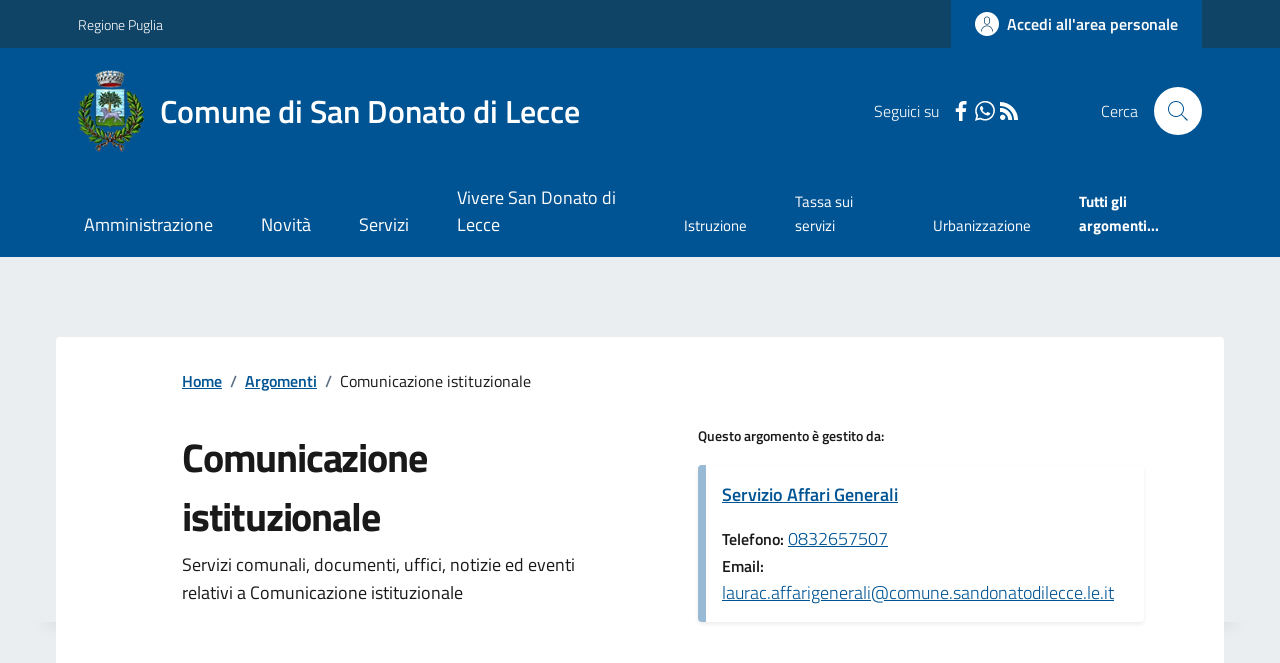

--- FILE ---
content_type: text/html; charset=utf-8
request_url: https://comune.sandonatodilecce.le.it/Dettaglioargomenti?IDCategoria=10238
body_size: 39474
content:



<!DOCTYPE html>

<html xml:lang="it-IT" xmlns="http://www.w3.org/1999/xhtml" lang="it-IT">
<head id="ctl00_Head"><meta http-equiv="X-UA-Compatible" content="IE=edge" /><title>
	Comune di San Donato di Lecce - Argomenti
</title><meta content="text/html; charset=UTF-8" http-equiv="Content-Type" /><meta charset="UTF-8" /><meta content="text/javascript" http-equiv="Content-Script-Type" /><meta content="text/css" http-equiv="Content-Style-Type" /><meta name="viewport" content="width=device-width, initial-scale=1.0, maximum-scale=6.0" /><meta name="theme-color" content="#317EFB" /><link rel="stylesheet" href="assets\bootstrap-italia\dist\css/bootstrap-italia-comuni.min.css" /><link rel="stylesheet" href="CSS/style.css" /><link rel="stylesheet" href="Css\fontawesome-free-5.15.4-web\css\all.min.css" />

    <script type="text/javascript" src="JS/jquery.min.js"></script>

    <!-- window.__PUBLIC_PATH__ definisce il punto in cui c'è la cartella font di bootstrap italia -->
    <script>window.__PUBLIC_PATH__ = 'assets/bootstrap-italia/dist/fonts'</script>

    <!-- Bootstrap core JS -->
    <script type="text/javascript" async src="assets/bootstrap-italia/dist/js/bootstrap-italia.bundle.min.js"></script>
    <script>
        function loadBootstrapOrRetry() {
            if (typeof bootstrap !== "undefined") {
                // Bootstrap è disponibile, esegui il tuo codice qui
                bootstrap.loadFonts("assets/bootstrap-italia/dist/fonts");
            } else {
                // Bootstrap non è ancora disponibile, ritenta dopo 50 millisecondi
                setTimeout(loadBootstrapOrRetry, 50);              
            }
        }

        // Inizia il ciclo di controllo
        loadBootstrapOrRetry();
    </script>

    <script type="text/javascript" src="script/siscomJS.js?version=2.0"></script>

    <style id="StylePlaceholder" type="text/css"></style>

    <link rel="stylesheet" href="App_Themes\css\stili-custom.css?v=1.0" /><link id="ctl00_CSSSkin" href="CSS/SKIN/sndntdlcc1516/skin.css?v=1" type="text/css" rel="stylesheet" /><link id="ctl00_icoFavicon" rel="icon" type="image/x-icon" class="icoFavicon" /><meta id="MetaDescription" name="DESCRIPTION" content="Sito ufficiale Comune di San Donato di Lecce in provincia di Lecce in Puglia. Informazioni sul comune, i servizi, l&#39;amministrazione, la storia." /><meta id="MetaKeywords" name="KEYWORDS" content="Città di Comune di San Donato di Lecce, Comune di Comune di San Donato di Lecce, Comune di San Donato di Lecce, municipio di Comune di San Donato di Lecce, uffici del comune di Comune di San Donato di Lecce, provincia di Lecce, Regione Puglia." /><meta id="MetaCopyright" name="COPYRIGHT" content="Copyright Comune di Comune di San Donato di Lecce" /><meta id="MetaAuthor" name="AUTHOR" content="Comune di Comune di San Donato di Lecce" /></head>

<body id="body" class="MenuPushResponsive-push">
    <form name="aspnetForm" method="post" action="./Dettaglioargomenti?IDCategoria=10238" id="aspnetForm" autocomplete="off">
<div>
<input type="hidden" name="__VIEWSTATE" id="__VIEWSTATE" value="/[base64]/ZGQCCw8WAh8CBQQxODUzZAIJDxYCHwIFBDE4NTNkZFiJ1+gBSGHfb4eGNTXeyhwpaUlGPIx/Q5DoY4zuvBQ6" />
</div>

<script type="text/javascript"> $(document).ready(function(){ $(".btn-responsive-home").click(function() { window.location.href = "../../Home"; }); $(".btn-responsive-search").click(function() { window.location.href = "../../Ricerca"; }); }); </script>
<div>

	<input type="hidden" name="__VIEWSTATEGENERATOR" id="__VIEWSTATEGENERATOR" value="EDE22526" />
</div>

        <div id="ctl00_PanelMasterTop">
	
        


<script type="text/javascript"> function espandiVociMenu(ID) { var nomeSottovoce = 'SottovoceCategoria' + ID; var nomeLabel = 'LabelCategoria' + ID; $("[title='" + nomeSottovoce + "']").toggleClass("show"); if ($("[title='" + nomeLabel + "'").text() == '+') { $("[title='" + nomeLabel + "'").text('-'); $("[title='" + nomeLabel + "'").addClass("expanded"); } else { $("[title='" + nomeLabel + "'").text('+'); $("[title='" + nomeLabel + "'").removeClass("expanded"); }; }</script>
<script type="text/javascript">
    //<![CDATA[
    var __cultureInfo = { "name": "it-IT", "numberFormat": { "CurrencyDecimalDigits": 2, "CurrencyDecimalSeparator": ",", "IsReadOnly": false, "CurrencyGroupSizes": [3], "NumberGroupSizes": [3], "PercentGroupSizes": [3], "CurrencyGroupSeparator": ".", "CurrencySymbol": "€", "NaNSymbol": "Non un numero", "CurrencyNegativePattern": 9, "NumberNegativePattern": 1, "PercentPositivePattern": 1, "PercentNegativePattern": 1, "NegativeInfinitySymbol": "-Infinito", "NegativeSign": "-", "NumberDecimalDigits": 2, "NumberDecimalSeparator": ",", "NumberGroupSeparator": ".", "CurrencyPositivePattern": 2, "PositiveInfinitySymbol": "+Infinito", "PositiveSign": "+", "PercentDecimalDigits": 2, "PercentDecimalSeparator": ",", "PercentGroupSeparator": ".", "PercentSymbol": "%", "PerMilleSymbol": "‰", "NativeDigits": ["0", "1", "2", "3", "4", "5", "6", "7", "8", "9"], "DigitSubstitution": 1 }, "dateTimeFormat": { "AMDesignator": "", "Calendar": { "MinSupportedDateTime": "\/Date(-62135596800000)\/", "MaxSupportedDateTime": "\/Date(253402297199999)\/", "AlgorithmType": 1, "CalendarType": 1, "Eras": [1], "TwoDigitYearMax": 2029, "IsReadOnly": false }, "DateSeparator": "/", "FirstDayOfWeek": 1, "CalendarWeekRule": 2, "FullDateTimePattern": "dddd d MMMM yyyy HH:mm:ss", "LongDatePattern": "dddd d MMMM yyyy", "LongTimePattern": "HH:mm:ss", "MonthDayPattern": "d MMMM", "PMDesignator": "", "RFC1123Pattern": "ddd, dd MMM yyyy HH\u0027:\u0027mm\u0027:\u0027ss \u0027GMT\u0027", "ShortDatePattern": "dd/MM/yyyy", "ShortTimePattern": "HH:mm", "SortableDateTimePattern": "yyyy\u0027-\u0027MM\u0027-\u0027dd\u0027T\u0027HH\u0027:\u0027mm\u0027:\u0027ss", "TimeSeparator": ":", "UniversalSortableDateTimePattern": "yyyy\u0027-\u0027MM\u0027-\u0027dd HH\u0027:\u0027mm\u0027:\u0027ss\u0027Z\u0027", "YearMonthPattern": "MMMM yyyy", "AbbreviatedDayNames": ["dom", "lun", "mar", "mer", "gio", "ven", "sab"], "ShortestDayNames": ["do", "lu", "ma", "me", "gi", "ve", "sa"], "DayNames": ["domenica", "lunedì", "martedì", "mercoledì", "giovedì", "venerdì", "sabato"], "AbbreviatedMonthNames": ["gen", "feb", "mar", "apr", "mag", "giu", "lug", "ago", "set", "ott", "nov", "dic", ""], "MonthNames": ["gennaio", "febbraio", "marzo", "aprile", "maggio", "giugno", "luglio", "agosto", "settembre", "ottobre", "novembre", "dicembre", ""], "IsReadOnly": false, "NativeCalendarName": "calendario gregoriano", "AbbreviatedMonthGenitiveNames": ["gen", "feb", "mar", "apr", "mag", "giu", "lug", "ago", "set", "ott", "nov", "dic", ""], "MonthGenitiveNames": ["gennaio", "febbraio", "marzo", "aprile", "maggio", "giugno", "luglio", "agosto", "settembre", "ottobre", "novembre", "dicembre", ""] }, "eras": [1, "d.C.", null, 0] };//]]>
</script>

<div id="alto" style="display: none"><a href="#contenuto" tabindex="0" title="Link diretto al contenuto della pagina.">Vai al contenuto della pagina.</a></div>
<!--  Fine link per saltare il menu e andare subito al contenuto%-->
<header class="it-header-wrapper" data-bs-target="#header-nav-wrapper">
    <div class="it-header-slim-wrapper">
        <div class="container">
            <div class="row">
                <div class="col-12">
                    <div class="it-header-slim-wrapper-content">
                        <div class="d-lg-block navbar-brand">
                            <a href="https://www.regione.puglia.it" title="Link al sito della Regione Puglia" class="" target="_blank">Regione Puglia</a>
                        </div>
                        <!-- link superiori di servizio ad esempio ad accessibilita', mappa, etc-->

                        <div class="it-header-slim-right-zone" role="navigation">
                           
                            <a id="ctl00_ctl12_btnAccedi" class="btn btn-primary btn-icon btn-full" data-element="personal-area-login" aria-label="Accedere alla propria area personale" href="areaRiservata">
                                <span class="rounded-icon" aria-hidden="true">
                                    <svg class="icon icon-primary">
                                        <use xlink:href="assets/bootstrap-italia/dist/svg/sprites.svg#it-user"></use>
                                    </svg>
                                </span>
                                <span class="d-none d-lg-block">Accedi all'area personale</span>
                            </a>
                        </div>
                    </div>
                </div>
            </div>
        </div>
    </div>
    <div class="it-nav-wrapper">
        <div class="it-header-center-wrapper">
            <div class="container">
                <div class="row">
                    <div class="col-12">
                        <div class="it-header-center-content-wrapper">

                            <div class="it-brand-wrapper">

                                <a href="Home.aspx" title="Home Page del sito del Comune di San Donato di Lecce" class="it-brand-title">
                                    <img src="portals/1853/Skins/skinXhtml/Images/stemma.webp" class="icon widthAuto" alt="Stemma dell'Ente" />
                                    <div class="it-brand-text">
                                        <div class="it-brand-title">Comune di San Donato di Lecce</div>
                                    </div>
                                </a>

                            </div>

                            <div id="ctl00_ctl12_pnlSiscomRicercaHomeAGID">
		<div id="ctl00_ctl12_pnlSiscomRicercaHomeAGID">
	<div id="ctl00_ctl12_ctl02_PanelContenitore" class="it-right-zone">
		
    <div id="ctl00_ctl12_ctl02_PanelSocial" class="it-socials d-none d-lg-flex">
			
        <div id="ctl00_ctl12_ctl02_PanelTestoSocial" class="Seguici">
				
            <span id="ctl00_ctl12_ctl02_TestoSocial" style="margin-right:10px">Seguici su</span>
        
			</div>
        <div id="ctl00_ctl12_ctl02_Panel1" class="Facebook" style="display: inline block;">
				
            <a id="ctl00_ctl12_ctl02_LinkFacebook" title="Link alla pagina Facebook - il link si apre in una nuova finestra" href="https://www.facebook.com/comunedisandonatodilecce/?locale=it_IT" target="_blank"><svg class='icon icon-sm icon-white align-top'><use xlink:href='assets/bootstrap-italia/dist/svg/sprites.svg#it-facebook'></use></svg></a>
        
			</div>
        
        
        
        
        
        <div id="ctl00_ctl12_ctl02_panelWhatsapp" style="display: inline-block;">
				
            <a id="ctl00_ctl12_ctl02_LinkWhatsapp" title="Link alla pagina Whatsapp - il link si apre in una nuova finestra" href="https://whatsapp.com/channel/0029VaE0nj11NCrPP04sbi0C" target="_blank"><svg class='icon icon-sm icon-white align-top'><use xlink:href='assets/bootstrap-italia/dist/svg/sprites.svg#it-whatsapp'></use></svg></a>
        
			</div>
        
        <div id="ctl00_ctl12_ctl02_panelRss" style="display: inline-block;">
				
            <a id="ctl00_ctl12_ctl02_LinkRss" title="Link alla pagina RSS - il link si apre in una nuova finestra" href="Rss" target="_blank"><svg class='icon icon-sm icon-white align-top'><use xlink:href='assets/bootstrap-italia/dist/svg/sprites.svg#it-rss'></use></svg></a>
        
			</div>
        
    
		</div>
    <div class="it-search-wrapper">
        <span class="d-none d-md-block">Cerca</span>
        <a id="ctl00_ctl12_ctl02_linkRicerca" aria-label="Cerca nel sito" href="Ricerca">
            <i class="search-link rounded-icon" type="button" data-bs-toggle="modal" data-bs-target="#search-modal" aria-label="Cerca nel sito">
                <svg class="icon">
                    <use href="assets/bootstrap-italia/dist/svg/sprites.svg#it-search"></use>
                </svg>
            </i>           
        </a>
    </div>

	</div>



<script type="text/javascript">
    // Scorro in basso fino al ContenitoreFooter
    function bottomFunction() {
        $('html,body').animate({ scrollTop: $(".ContenitoreFooter").offset().top }, 'slow');
    }
</script>

</div>
	</div>

                        </div>
                    </div>

                    <div id="RigaMenuPush" class="MenuPushResponsive MenuPushResponsive-vertical MenuPushResponsive-left">
                        <div>
                            <div id="_RigaElencoMenuPush">

                                <div class="contenitoreNoBorderNoTitolo">

                                    <div class="contenutocontainer">
                                        <div>
                            <div id="ctl00_ctl12_pnlSiscomMenuResponsiveAGID">
		<div id="ctl00_ctl12_pnlSiscomMenuResponsiveAGID">
	

<script type="text/javascript">
    $(document).ready(function () {
        //When btn is clicked
        $(".btn-menu-responsive-chiudi").click(function () {
            $("#menudiservizio").toggleClass("show");
            $(".MenuPushElencoVoci").toggleClass("MenuPushElencoVociAttivo");
            $(".MenuPushOverlay").toggleClass("MenuPushOverlayAttivo");
            $(this).toggleClass("active");
            $(document.body).toggleClass("MenuPushResponsive-push-toright");
            $("#RigaMenuPush").toggleClass("MenuPushResponsive-open");
        });
    });
</script>

<div class="navbar-collapsable" style="padding-bottom: 24px;">
    <div class="btn-menu-responsive-chiudi" title="Chiudi">
        <span class="d-none text-black">Nascondi la navigazione</span>
        <svg class="icon">
            <use href="assets/bootstrap-italia/dist/svg/sprites.svg#it-close-big"></use>
        </svg>
    </div>
    <div class="menu-wrapper" title="Home">
        <a id="ctl00_ctl12_ctl00_LinkHome" class="logo-hamburger"><img id="ctl00_ctl12_ctl00_imgLogoEnte" class="icon" alt="Stemma dell&#39;Ente" src="portals/1853/Skins/skinXhtml/Images/stemma.webp" style="border-width:0px;" />
            <div class="it-brand-text">
                <span id="ctl00_ctl12_ctl00_lblNomeEnte" class="it-brand-title">Comune di San Donato di Lecce</span>
            </div>
        </a>
    </div>
    <div id="ctl00_ctl12_ctl00_PanelContenitore" class="MenuPushElencoVoci" style="width: 100%!important; position: relative;">
		
    <ul class="navbar-nav"><li class="nav-item"><a title="Link alla pagina Amministrazione" class="nav-link" href="Amministrazionedettagli">Amministrazione</a></li><li class="nav-item"><a title="Link alla pagina Aree Tematiche" class="nav-link" href="Notizie">Novit&#224;</a></li><li class="nav-item"><a title="Link alla pagina Servizi" class="nav-link" href="Servizi">Servizi</a></li><li class="nav-item"><a title="Link alla pagina Vivere San Donato di Lecce" class="nav-link" href="Guidadettagli">Vivere il Comune</a></li></ul><div class="clear">

		</div><ul class='navbar-nav navbar-secondary mt-20'><li class='nav-item'><a class="nav-link" href="Dettaglioargomenti?IDCategoria=10257">Istruzione</a></li><li class='nav-item'><a class="nav-link" href="Dettaglioargomenti?IDCategoria=10279">Tassa sui servizi</a></li><li class='nav-item'><a class="nav-link" href="Dettaglioargomenti?IDCategoria=10284">Urbanizzazione</a></li><li class='nav-item'><a class="nav-link" data-element="all-topics" href="Argomenti"><span class='fw-bold'>Tutti gli argomenti...</span></a></li></ul>
	</div>
    <div id="ctl00_ctl12_ctl00_PanelSocial" class="it-socials">
		
        <div id="ctl00_ctl12_ctl00_PanelTestoSocial" class="Seguici">
			
            <span id="ctl00_ctl12_ctl00_TestoSocial">Seguici su</span>
        
		</div>

        <div id="ctl00_ctl12_ctl00_Panel1" style="display: inline-block;">
			
            <a id="ctl00_ctl12_ctl00_LinkFacebook" title="Link alla pagina Facebook - il link si apre in una nuova finestra" href="https://www.facebook.com/comunedisandonatodilecce/?locale=it_IT" target="blank"><svg class='icon icon-sm icon-green align-top'><use xlink:href='assets/bootstrap-italia/dist/svg/sprites.svg#it-facebook'></use></svg></a>
        
		</div>
        
        
        
        
        
        <div id="ctl00_ctl12_ctl00_panelWhatsapp" style="display: inline-block;">
			
            <a id="ctl00_ctl12_ctl00_LinkWhatsapp" title="Link alla pagina Newsletter per l&#39;invio di messaggi con Whatsapp - il link si apre in una nuova finestra" href="https://whatsapp.com/channel/0029VaE0nj11NCrPP04sbi0C" target="blank"><svg class='icon icon-sm icon-green align-top'><use xlink:href='assets/bootstrap-italia/dist/svg/sprites.svg#it-whatsapp'></use></svg></a>
        
		</div>
        
        
    
	</div>
</div>



<div id="ctl00_ctl12_ctl00_pnlOverlay" class="MenuPushOverlay">

	</div>







</div>
	</div>
                                        </div>
                                    </div>

                                </div>

                            </div>
                        </div>
                    </div>
                </div>
            </div>
        </div>

        <div id="it-header-navbar-wrapper" class="it-header-navbar-wrapper">
            
            <div class="container">
                <div id="row">
                    <div class="col-12">

                        <nav class="navbar navbar-expand-lg has-megamenu" aria-label="Navigazione principale">
                            <div class="custom-navbar-toggler btn-responsive-menu">

                                <svg class="icon">
                                    <use href="images/svg/sprites.svg#it-burger"></use>
                                </svg>

                                <div class="btn-responsive-home" title="Home"></div>
                                <div class="btn-responsive-search" title="Ricerca"></div>
                            </div>

                            <div id="ctl00_ctl12_pnlSiscomMenuTematicoAGID">
		<div id="ctl00_ctl12_pnlSiscomMenuTematicoAGID">
	



<div class="navbar-collapsable" id="nav4" style="display: none;" aria-hidden="true">
    <div class="overlay fade" style="display: none;"></div>
    <div class="close-div">
        <button class="btn close-menu" type="button" data-focus-mouse="false">
            <span class="d-none text-black">Nascondi la navigazione</span>
            <svg class="icon">
                <use href="images/svg/sprites.svg#it-close-big"></use>
            </svg>
        </button>
    </div>

    <div id="ctl00_ctl12_ctl01_PanelContenitore" class="menu-wrapper">
		
        <a href="#" aria-label="home Nome del Comune" class="logo-hamburger">
            <svg class="icon" aria-hidden="true">
                <use href="images/svg/sprites.svg#it-pa"></use>
            </svg>
            <div class="it-brand-text">
                <div class="it-brand-title">Nome del Comune</div>
            </div>
        </a>

    <nav aria-label="Principale"><ul class="navbar-nav" data-element="main-navigation"><li class="nav-item"><a title="Link alla pagina Amministrazione" class="nav-link" data-element="management" href="Amministrazionedettagli">Amministrazione</a></li><li class="nav-item"><a title="Link alla pagina Novit&#224;" class="nav-link" data-element="news" href="Notizie">Novit&#224;</a></li><li class="nav-item"><a title="Link alla pagina Servizi" class="nav-link" data-element="all-services" href="Servizi">Servizi</a></li><li class="nav-item"><a title="Link alla pagina Vivere San Donato di Lecce" class="nav-link" data-element="live" href="Guidadettagli">Vivere San Donato di Lecce</a></li></nav></ul><div class="clear">

		</div><nav aria-label="Secondaria"><ul class='navbar-nav navbar-secondary'><li class='nav-item'><a class="nav-link" href="Dettaglioargomenti?IDCategoria=10257">Istruzione</a></li><li class='nav-item'><a class="nav-link" href="Dettaglioargomenti?IDCategoria=10279">Tassa sui servizi</a></li><li class='nav-item'><a class="nav-link" href="Dettaglioargomenti?IDCategoria=10284">Urbanizzazione</a></li><li class='nav-item'><a class="nav-link" data-element="all-topics" href="Argomenti"><span class='fw-bold'>Tutti gli argomenti...</span></a></li></nav></ul>
	</div>
</div>




</div>
	</div>
                        </nav>
                    </div>
                </div>
            </div>
        </div>

    </div>
</header>



<input type="hidden" name="ctl00$ctl12$CreaStaticPage" id="ctl00_ctl12_CreaStaticPage" value="False" />
</div>

        

        
    
    
    <div id="ctl00_ContentPlaceHolder1_PanelContent">
	


<div id="panelTiTroviInOrigine">
    <div id="ctl00_ContentPlaceHolder1_ctl00_TiTroviIn1_ContenitoreTiTroviIn" class="breadcrumb-container">
		<div class="breadcrumb-container">
			<ol class='breadcrumb p-0' data-element='breadcrumb'><li class='breadcrumb-item'><a href="Home">Home</a><span class='separator'>/</span></li><li class='breadcrumb-item'><a href="Argomenti">Argomenti</a><span class='separator'>/</span></li><li class='breadcrumb-item'><span>Comunicazione istituzionale</span></li></ol>
		</div>
	</div>



</div>




<div class="it-hero-wrapper it-wrapped-container" id="main-container">
    <div class="img-responsive-wrapper">
        <div id="ctl00_ContentPlaceHolder1_ctl00_SiscomDettaglioArgomenti1_pnlImgSfondo" class="img-responsive bg-grey">
		
            <div class="img-wrapper">
                
            </div>
        
	</div>
    </div>
    <div class="container">
        <div class="row">
            <div class="col-12 px-0 px-lg-2 drop-shadow">
                <div class="it-hero-card it-hero-bottom-overlapping rounded hero-p pb-lg-80">
                    <div class="row justify-content-center">
                        <div class="col-12 col-lg-10">
                            <div class="cmp-breadcrumbs mt-0" role="navigation" id="panelTiTroviInDestinazione">
                                
                            </div>
                        </div>
                    </div>

                    <div class="row sport-wrapper justify-content-between mt-lg-2">

                        <div id="ctl00_ContentPlaceHolder1_ctl00_SiscomDettaglioArgomenti1_PanelIntestazione" class="col-12 col-lg-5 offset-lg-1">
		
                            <h1>
                                <span id="ctl00_ContentPlaceHolder1_ctl00_SiscomDettaglioArgomenti1_IntestazioneAreaTematica" class="mb-3 mb-lg-4 title-xxlarge">Comunicazione istituzionale</span>
                            </h1>
                            <span id="ctl00_ContentPlaceHolder1_ctl00_SiscomDettaglioArgomenti1_DescrizioneSinteticaAreaTematica" class="u-main-black text-paragraph-regular-medium mb-60">Servizi comunali, documenti, uffici, notizie ed eventi relativi a Comunicazione istituzionale<br/></span>
                        
	</div>
                        <div id="ctl00_ContentPlaceHolder1_ctl00_SiscomDettaglioArgomenti1_pnlGestitoDa" class="col-12 col-lg-5 me-lg-5">
		
                            <div id="ctl00_ContentPlaceHolder1_ctl00_SiscomDettaglioArgomenti1_PanelContenitoreUffici" class="card-wrapper card-column" style="height: auto;">
			
                                
                            <span><h3 class='title-xsmall-semi-bold'>Questo argomento è gestito da:</h3></span><div class="row it-page-section">
				<div class="col-12">
					<div class="card-wrapper rounded h-auto mt-10 panelUffici">
						<div class="card card-teaser card-teaser-info rounded shadow-sm p-3">
							<div class="card-body pe-3">
								<a class="card-title text-paragraph-regular-medium-semi mb-3" href="Uffici?IDUfficio=22496&amp;IDUfficioPadre=21589">Servizio Affari Generali</a><span class="card-text"><br/><b>Telefono: </b></span><a href="tel:0832657507">0832657507</a><span class="card-text"><br/><b>Email: </b></span><a href="mailto:laurac.affarigenerali@comune.sandonatodilecce.le.it">laurac.affarigenerali@comune.sandonatodilecce.le.it                                                                                                                                                     </a>
							</div>
						</div>
					</div>
				</div>
			</div>
		</div>
                            
                        
	</div>

                    </div>
                </div>
            </div>
        </div>
    </div>
</div>

<div id="ctl00_ContentPlaceHolder1_ctl00_SiscomDettaglioArgomenti1_panelDatiContenitore" class="bg-grey-card pt-40 pt-md-100 pb-50">
		
    <div id="ctl00_ContentPlaceHolder1_ctl00_SiscomDettaglioArgomenti1_PanelDati" class="container">
			<div class="row pb-40 pt-40">
				<span><h3 class='u-grey-light border-bottom border-semi-dark pb-2 pb-lg-3 mt-lg-3 title-large-semi-bold'>Contenuto</h3></span><div class="col-12 col-md-6 col-lg-4  mb-10 DINAMICOROUTINDELMODULO">
					<div class="card-wrapper border border-light rounded shadow-sm cmp-list-card-img cmp-list-card-img-hr">
						<div class="card no-after rounded">
							<div class="row g-2 g-md-0 flex-md-column">
								<div class="col-12 order-1 order-md-2">
									<div class="card-body">
										<a class="text-decoration-none d-block" href="Menu?IDVoceMenu=280622"><h3 class='card-title t-primary title-large'>Atti amministrativi generali</h3></a><span class="text-paragraph-card u-grey-light m-0">Contenuto dell'obbligo

Direttive, circolari, programmi, istruzioni e ogni atto che dispone in generale sulla organizzazione, sulle funzioni, sugli obiettivi, sui procedimenti, ovvero nei quali si determina l'interpretazione di norme giuridiche che...</span>
									</div>
								</div>
							</div>
						</div>
					</div>
				</div>
			</div><div class="row pb-40 pt-40">
				<span><h3 class='u-grey-light border-bottom border-semi-dark pb-2 pb-lg-3 title-large-semi-bold'>Tutti gli uffici di Comunicazione istituzionale</h3></span><div class="col-12 col-md-6 col-lg-4  mb-10 DINAMICOROUTINDELMODULO">
					<div class="card-wrapper border border-light rounded shadow-sm cmp-list-card-img cmp-list-card-img-hr">
						<div class="card no-after rounded">
							<div class="row g-2 g-md-0 flex-md-column">
								<div class="col-12 order-1 order-md-2">
									<div class="card-body">
										<div class="category-top">
											<a class="text-decoration-none fw-semibold" href="Ufficidettagli">Uffici e riferimenti</a>
										</div><a class="text-decoration-none d-block" href="Uffici?IDUfficio=22496"><h3 class='card-title t-primary title-large'>Servizio Affari Generali</h3></a>
									</div>
								</div>
							</div>
						</div>
					</div>
				</div>
			</div><div class="row pb-40 pt-40">
				<h3 class='u-grey-light border-bottom border-semi-dark pb-2 pb-lg-3 title-large-semi-bold'>Vivere San Donato di Lecce</h3><div class="col-12 col-md-6 col-lg-4  mb-10 DINAMICOROUTINDELMODULO">
					<div class="card-wrapper border border-light rounded shadow-sm cmp-list-card-img cmp-list-card-img-hr">
						<div class="card no-after rounded">
							<div class="row g-2 g-md-0 flex-md-column">
								<div class="col-md-12 col-sm-4 order-1 order-sm-2 text-center">
									<img class="rounded-top img-fluid img-responsive" src="portals/1853/SiscomImmaginiGuidaPaese/san-donato-di-lecce-e-galugnano.webp" alt="Cenni storici Galugnano" style="border-width:0px;" />
								</div><div class="col-md-12 col-sm-8 order-2 order-md-2 order-sm-1">
									<div class="card-body">
										<div class="category-top">
											<a class="text-decoration-none fw-semibold" href="Guidaalpaese?idCat=7633">Storia</a>
										</div><a class="text-decoration-none d-block" href="Guidaalpaese?IDDettaglio=49671"><h3 class='card-title t-primary title-large'>Cenni storici Galugnano</h3></a><span class="text-paragraph-card u-grey-light m-0">Galugnano, borgo d’incanto frazione di San Donato di Lecce, nel cuore del Salento, fra i suoi tanti beni storici custodisce anche un palazzo baronale.</span>
									</div>
								</div>
							</div>
						</div>
					</div>
				</div><div class="col-12 col-md-6 col-lg-4  mb-10 DINAMICOROUTINDELMODULO">
					<div class="card-wrapper border border-light rounded shadow-sm cmp-list-card-img cmp-list-card-img-hr">
						<div class="card no-after rounded">
							<div class="row g-2 g-md-0 flex-md-column">
								<div class="col-md-12 col-sm-4 order-1 order-sm-2 text-center">
									<img class="rounded-top img-fluid img-responsive" src="portals/1853/SiscomImmaginiGuidaPaese/Piantina_centro_storico.webp" alt="Cenni storici San Donato" style="border-width:0px;" />
								</div><div class="col-md-12 col-sm-8 order-2 order-md-2 order-sm-1">
									<div class="card-body">
										<div class="category-top">
											<a class="text-decoration-none fw-semibold" href="Guidaalpaese?idCat=7633">Storia</a>
										</div><a class="text-decoration-none d-block" href="Guidaalpaese?IDDettaglio=49670"><h3 class='card-title t-primary title-large'>Cenni storici San Donato</h3></a><span class="text-paragraph-card u-grey-light m-0">Il Centro Storico, sviluppatosi a partire dall'XI secolo d.C., si colloca sul dorsone nord-est della Serra Salentina, successivamente al XIX secolo, l'abitato è andato sviluppandosi in tutte le direzioni, ma specialmente al fondo valle di nord-est.</span>
									</div>
								</div>
							</div>
						</div>
					</div>
				</div>
			</div><div class="row mt-lg-2">
				<div class="col-12 col-lg-3 offset-lg-9">
					<a class="btn btn-primary text-button w-100" href="Guidadettagli">Tutto il Vivere</a>
				</div>
			</div><div class="row pb-40 pt-40">
				<span><h3 class='u-grey-light border-bottom border-semi-dark pb-2 pb-lg-3 title-large-semi-bold'>Regolamenti</h3></span><div class="col-12 col-md-6 col-lg-4  mb-10 DINAMICOROUTINDELMODULO">
					<div class="card-wrapper border border-light rounded shadow-sm cmp-list-card-img cmp-list-card-img-hr">
						<div class="card no-after rounded">
							<div class="row g-2 g-md-0 flex-md-column">
								<div class="col-12 order-1 order-md-2">
									<div class="card-body">
										<div class="category-top">
											<a class="text-decoration-none fw-semibold" href="Regolamentionline">Regolamenti</a>
										</div><a class="text-decoration-none d-block" href="Regolamentidettagli?ID=71801-3"><h3 class='card-title t-primary title-large'>Regolamento istituzione e funzionamento della Commissione per le Pari Opportunità, le Politiche di Genere e i Diritti Civili</h3></a>
									</div>
								</div>
							</div>
						</div>
					</div>
				</div><div class="col-12 col-md-6 col-lg-4  mb-10 DINAMICOROUTINDELMODULO">
					<div class="card-wrapper border border-light rounded shadow-sm cmp-list-card-img cmp-list-card-img-hr">
						<div class="card no-after rounded">
							<div class="row g-2 g-md-0 flex-md-column">
								<div class="col-12 order-1 order-md-2">
									<div class="card-body">
										<div class="category-top">
											<a class="text-decoration-none fw-semibold" href="Regolamentionline">Regolamenti</a>
										</div><a class="text-decoration-none d-block" href="Regolamentidettagli?ID=71805-3"><h3 class='card-title t-primary title-large'>Regolamento per lo svolgimento delle sedute degli organi in modalità telematica</h3></a>
									</div>
								</div>
							</div>
						</div>
					</div>
				</div><div class="col-12 col-md-6 col-lg-4  mb-10 DINAMICOROUTINDELMODULO">
					<div class="card-wrapper border border-light rounded shadow-sm cmp-list-card-img cmp-list-card-img-hr">
						<div class="card no-after rounded">
							<div class="row g-2 g-md-0 flex-md-column">
								<div class="col-12 order-1 order-md-2">
									<div class="card-body">
										<div class="category-top">
											<a class="text-decoration-none fw-semibold" href="Regolamentionline">Regolamenti</a>
										</div><a class="text-decoration-none d-block" href="Regolamentidettagli?ID=81404-3"><h3 class='card-title t-primary title-large'>Regolamento per l’istituzione e la disciplina della Consulta Giovanile del Comune di San Donato di Lecce</h3></a>
									</div>
								</div>
							</div>
						</div>
					</div>
				</div>
			</div><div class="row mt-lg-2">
				<div class="col-12 col-lg-3 offset-lg-9">
					<a class="btn btn-primary text-button w-100" href="Regolamentionline">Tutti i Regolamenti</a>
				</div>
			</div>
		</div>

	</div>

<div id="ctl00_ContentPlaceHolder1_ctl00_SiscomDettaglioArgomenti1_panelNovitaContenitore" class=" pt-40 pb-50">
		
    <div id="ctl00_ContentPlaceHolder1_ctl00_SiscomDettaglioArgomenti1_panelNovita" class="container">
			
        
    <div class="row row-title">
				<div class="col-12">
					<span><h3 class='u-grey-light border-bottom border-semi-dark pb-2 pb-lg-3 mt-lg-3 title-large-semi-bold'>Novità</h3></span>
				</div>
			</div><div class="row pt-4 mt-lg-2 pb-lg-4">
				<div class="col-12 col-md-6 col-lg-4  mb-10 DINAMICOROUTINDELMODULO">
					<div class="card-wrapper border border-light rounded shadow-sm cmp-list-card-img cmp-list-card-img-hr">
						<div class="card no-after rounded">
							<div class="row g-2 g-md-0 flex-md-column">
								<div class="col-md-12 col-sm-4 order-1 order-sm-2 text-center">
									<img class="rounded-top img-fluid img-responsive" src="portals/1853/SiscomImmaginiNews/avviso-pubblico-immagine.webp" alt="Avviso pubblico per la presentazione delle candidature per la nomina a componente della Consulta Giovanile del Comune di San Donato di Lecce" style="border-width:0px;" /><div class="card-calendar d-flex flex-column justify-content-center">
										<span class="card-date">14</span><span class="card-day">Gen</span>
									</div>
								</div><div class="col-md-12 col-sm-8 order-2 order-md-2 order-sm-1">
									<div class="card-body">
										<div class="category-top">
											<a class="text-decoration-none fw-semibold" href="Notizie?idCat=3">Avvisi</a><span class="data u-grey-light">14 Gen 2026</span>
										</div><a class="text-decoration-none d-block" href="Dettaglionews?IDNews=380759"><h3 class='card-title t-primary title-large'>Avviso pubblico per la presentazione delle candidature per la nomina a componente della Consulta Giovanile del Comune di San Donato di Lecce</h3></a><span class="text-paragraph-card u-grey-light m-0">La domanda di candidatura, redatta sull&rsquo;apposito modello allegato al presente Avviso, dovr&agrave; pervenire, pena l&rsquo;esclusione, entro e non oltre il 25 gennaio 2026.</span>
									</div>
								</div>
							</div>
						</div>
					</div>
				</div><div class="col-12 col-md-6 col-lg-4  mb-10 DINAMICOROUTINDELMODULO">
					<div class="card-wrapper border border-light rounded shadow-sm cmp-list-card-img cmp-list-card-img-hr">
						<div class="card no-after rounded">
							<div class="row g-2 g-md-0 flex-md-column">
								<div class="col-md-12 col-sm-4 order-1 order-sm-2 text-center">
									<img class="rounded-top img-fluid img-responsive" src="portals/1853/SiscomImmaginiNews/consiglio%20comunale_009.webp" alt="Convocazione del Consiglio Comunale 26 novembre 2025" style="border-width:0px;" /><div class="card-calendar d-flex flex-column justify-content-center">
										<span class="card-date">21</span><span class="card-day">Nov</span>
									</div>
								</div><div class="col-md-12 col-sm-8 order-2 order-md-2 order-sm-1">
									<div class="card-body">
										<div class="category-top">
											<a class="text-decoration-none fw-semibold" href="Notizie?idCat=3">Avvisi</a><span class="data u-grey-light">21 Nov 2025</span>
										</div><a class="text-decoration-none d-block" href="Dettaglionews?IDNews=371212"><h3 class='card-title t-primary title-large'>Convocazione del Consiglio Comunale 26 novembre 2025</h3></a><span class="text-paragraph-card u-grey-light m-0">Il Consiglio Comunale &egrave; convocato per il giorno&nbsp;26 novembre 2025, alle&nbsp;ore 17:00&nbsp;in seduta straordinaria in prima convocazione nell'aula consiliare.&nbsp;Nel caso l'adunanza andasse deserta, la seconda convocazione &egrave; fiss...</span>
									</div>
								</div>
							</div>
						</div>
					</div>
				</div><div class="col-12 col-md-6 col-lg-4  mb-10 DINAMICOROUTINDELMODULO">
					<div class="card-wrapper border border-light rounded shadow-sm cmp-list-card-img cmp-list-card-img-hr">
						<div class="card no-after rounded">
							<div class="row g-2 g-md-0 flex-md-column">
								<div class="col-md-12 col-sm-4 order-1 order-sm-2 text-center">
									<img class="rounded-top img-fluid img-responsive" src="portals/1853/SiscomImmaginiNews/consiglio%20comunale_008_005.webp" alt="Convocazione del Consiglio Comunale 11 ottobre 2025" style="border-width:0px;" /><div class="card-calendar d-flex flex-column justify-content-center">
										<span class="card-date">09</span><span class="card-day">Ott</span>
									</div>
								</div><div class="col-md-12 col-sm-8 order-2 order-md-2 order-sm-1">
									<div class="card-body">
										<div class="category-top">
											<a class="text-decoration-none fw-semibold" href="Notizie?idCat=3">Avvisi</a><span class="data u-grey-light">09 Ott 2025</span>
										</div><a class="text-decoration-none d-block" href="Dettaglionews?IDNews=365244"><h3 class='card-title t-primary title-large'>Convocazione del Consiglio Comunale 11 ottobre 2025</h3></a><span class="text-paragraph-card u-grey-light m-0">Il Consiglio Comunale &egrave; convocato per il giorno&nbsp;11 ottobre 2025, alle&nbsp;ore 12:00&nbsp;in seduta straordinaria urgente in prima convocazione nell'aula consiliare.</span>
									</div>
								</div>
							</div>
						</div>
					</div>
				</div><div class="col-12 col-md-6 col-lg-4  mb-10 DINAMICOROUTINDELMODULO">
					<div class="card-wrapper border border-light rounded shadow-sm cmp-list-card-img cmp-list-card-img-hr">
						<div class="card no-after rounded">
							<div class="row g-2 g-md-0 flex-md-column">
								<div class="col-md-12 col-sm-4 order-1 order-sm-2 text-center">
									<img class="rounded-top img-fluid img-responsive" src="portals/1853/SiscomImmaginiNews/orario-ANAGRAFE_001.webp" alt="Nuovo orario di apertura al pubblico degli Uffici Comunali" style="border-width:0px;" /><div class="card-calendar d-flex flex-column justify-content-center">
										<span class="card-date">01</span><span class="card-day">Ott</span>
									</div>
								</div><div class="col-md-12 col-sm-8 order-2 order-md-2 order-sm-1">
									<div class="card-body">
										<div class="category-top">
											<a class="text-decoration-none fw-semibold" href="Notizie?idCat=3">Avvisi</a><span class="data u-grey-light">01 Ott 2025</span>
										</div><a class="text-decoration-none d-block" href="Dettaglionews?IDNews=364498"><h3 class='card-title t-primary title-large'>Nuovo orario di apertura al pubblico degli Uffici Comunali</h3></a><span class="text-paragraph-card u-grey-light m-0">Si comunica che a partire dal 1&deg; ottobre 2025 gli Uffici Comunali osserveranno l'orario invernale.</span>
									</div>
								</div>
							</div>
						</div>
					</div>
				</div><div class="col-12 col-md-6 col-lg-4  mb-10 DINAMICOROUTINDELMODULO">
					<div class="card-wrapper border border-light rounded shadow-sm cmp-list-card-img cmp-list-card-img-hr">
						<div class="card no-after rounded">
							<div class="row g-2 g-md-0 flex-md-column">
								<div class="col-md-12 col-sm-4 order-1 order-sm-2 text-center">
									<img class="rounded-top img-fluid img-responsive" src="portals/1853/SiscomImmaginiNews/un-illustrazione-a-cartone-animato-di-bamb.jpg" alt="Manifestazione di interesse per l&#39;individuazione di soggetti del terzo settore, idonei per l&#39;espletamento del servizio di assistenza e vigilanza post-scuola primaria a.s. 2025/26" style="border-width:0px;" /><div class="card-calendar d-flex flex-column justify-content-center">
										<span class="card-date">23</span><span class="card-day">Set</span>
									</div>
								</div><div class="col-md-12 col-sm-8 order-2 order-md-2 order-sm-1">
									<div class="card-body">
										<div class="category-top">
											<a class="text-decoration-none fw-semibold" href="Notizie?idCat=3">Avvisi</a><span class="data u-grey-light">23 Set 2025</span>
										</div><a class="text-decoration-none d-block" href="Dettaglionews?IDNews=360237"><h3 class='card-title t-primary title-large'>Manifestazione di interesse per l'individuazione di soggetti del terzo settore, idonei per l'espletamento del servizio di assistenza e vigilanza post-scuola primaria a.s. 2025/26</h3></a><span class="text-paragraph-card u-grey-light m-0">I soggetti interessati devono far pervenire apposita istanza&nbsp;entro e non oltre il 30 Settembre 2025.</span>
									</div>
								</div>
							</div>
						</div>
					</div>
				</div><div class="col-12 col-md-6 col-lg-4  mb-10 DINAMICOROUTINDELMODULO">
					<div class="card-wrapper border border-light rounded shadow-sm cmp-list-card-img cmp-list-card-img-hr">
						<div class="card no-after rounded">
							<div class="row g-2 g-md-0 flex-md-column">
								<div class="col-md-12 col-sm-4 order-1 order-sm-2 text-center">
									<img class="rounded-top img-fluid img-responsive" src="portals/1853/SiscomImmaginiNews/Avviso%20chiusura%20uffici_011_001.webp" alt="Chiusura Ufficio Tecnico 21 e 22 agosto 2025" style="border-width:0px;" /><div class="card-calendar d-flex flex-column justify-content-center">
										<span class="card-date">21</span><span class="card-day">Ago</span>
									</div>
								</div><div class="col-md-12 col-sm-8 order-2 order-md-2 order-sm-1">
									<div class="card-body">
										<div class="category-top">
											<a class="text-decoration-none fw-semibold" href="Notizie?idCat=3">Avvisi</a><span class="data u-grey-light">21 Ago 2025</span>
										</div><a class="text-decoration-none d-block" href="Dettaglionews?IDNews=356907"><h3 class='card-title t-primary title-large'>Chiusura Ufficio Tecnico 21 e 22 agosto 2025</h3></a><span class="text-paragraph-card u-grey-light m-0">Si comunica che&nbsp;gioved&igrave; 21 e venerd&igrave; 22 agosto 2025&nbsp;l'Ufficio Tecnico sar&agrave; chiuso al pubblico.</span>
									</div>
								</div>
							</div>
						</div>
					</div>
				</div><div class="col-12 col-md-6 col-lg-4  mb-10 DINAMICOROUTINDELMODULO">
					<div class="card-wrapper border border-light rounded shadow-sm cmp-list-card-img cmp-list-card-img-hr">
						<div class="card no-after rounded">
							<div class="row g-2 g-md-0 flex-md-column">
								<div class="col-md-12 col-sm-4 order-1 order-sm-2 text-center">
									<img class="rounded-top img-fluid img-responsive" src="portals/1853/SiscomImmaginiNews/Avviso%20chiusura%20uffici_012.webp" alt="Chiusura uffici comunali - pomeriggio di giovedì 14 agosto" style="border-width:0px;" /><div class="card-calendar d-flex flex-column justify-content-center">
										<span class="card-date">12</span><span class="card-day">Ago</span>
									</div>
								</div><div class="col-md-12 col-sm-8 order-2 order-md-2 order-sm-1">
									<div class="card-body">
										<div class="category-top">
											<a class="text-decoration-none fw-semibold" href="Notizie?idCat=3">Avvisi</a><span class="data u-grey-light">12 Ago 2025</span>
										</div><a class="text-decoration-none d-block" href="Dettaglionews?IDNews=356379"><h3 class='card-title t-primary title-large'>Chiusura uffici comunali - pomeriggio di giovedì 14 agosto</h3></a><span class="text-paragraph-card u-grey-light m-0">Si comunica che&nbsp;gli uffici comunali resteranno&nbsp;CHIUSI&nbsp;nel&nbsp;pomeriggio&nbsp;di&nbsp;gioved&igrave; 14 agosto&nbsp;2025.</span>
									</div>
								</div>
							</div>
						</div>
					</div>
				</div><div class="col-12 col-md-6 col-lg-4  mb-10 DINAMICOROUTINDELMODULO">
					<div class="card-wrapper border border-light rounded shadow-sm cmp-list-card-img cmp-list-card-img-hr">
						<div class="card no-after rounded">
							<div class="row g-2 g-md-0 flex-md-column">
								<div class="col-md-12 col-sm-4 order-1 order-sm-2 text-center">
									<img class="rounded-top img-fluid img-responsive" src="portals/1853/SiscomImmaginiNews/disinfestazione_001_001_001.webp" alt="Programma di sanificazione e disinfestazione 2° ciclo del 2025 della rete di fognatura nera" style="border-width:0px;" /><div class="card-calendar d-flex flex-column justify-content-center">
										<span class="card-date">11</span><span class="card-day">Ago</span>
									</div>
								</div><div class="col-md-12 col-sm-8 order-2 order-md-2 order-sm-1">
									<div class="card-body">
										<div class="category-top">
											<a class="text-decoration-none fw-semibold" href="Notizie?idCat=3">Avvisi</a><span class="data u-grey-light">11 Ago 2025</span>
										</div><a class="text-decoration-none d-block" href="Dettaglionews?IDNews=355964"><h3 class='card-title t-primary title-large'>Programma di sanificazione e disinfestazione 2° ciclo del 2025 della rete di fognatura nera</h3></a><span class="text-paragraph-card u-grey-light m-0">Il 2&deg; ciclo di disinfestazione della rete di fognatura nera sar&agrave; effettuato dal 25 agosto all'8 settembre 2025.</span>
									</div>
								</div>
							</div>
						</div>
					</div>
				</div><div class="col-12 col-md-6 col-lg-4  mb-10 DINAMICOROUTINDELMODULO">
					<div class="card-wrapper border border-light rounded shadow-sm cmp-list-card-img cmp-list-card-img-hr">
						<div class="card no-after rounded">
							<div class="row g-2 g-md-0 flex-md-column">
								<div class="col-md-12 col-sm-4 order-1 order-sm-2 text-center">
									<img class="rounded-top img-fluid img-responsive" src="portals/1853/SiscomImmaginiNews/Avviso%20chiusura%20uffici_010_001_002.webp" alt="Chiusura Ufficio Servizi Demografici 11 agosto 2025" style="border-width:0px;" /><div class="card-calendar d-flex flex-column justify-content-center">
										<span class="card-date">08</span><span class="card-day">Ago</span>
									</div>
								</div><div class="col-md-12 col-sm-8 order-2 order-md-2 order-sm-1">
									<div class="card-body">
										<div class="category-top">
											<a class="text-decoration-none fw-semibold" href="Notizie?idCat=3">Avvisi</a><span class="data u-grey-light">08 Ago 2025</span>
										</div><a class="text-decoration-none d-block" href="Dettaglionews?IDNews=355172"><h3 class='card-title t-primary title-large'>Chiusura Ufficio Servizi Demografici 11 agosto 2025</h3></a><span class="text-paragraph-card u-grey-light m-0">Si comunica che&nbsp;luned&igrave; 11 agosto 2025&nbsp;l'Ufficio Servizi Demografici sar&agrave; chiuso al pubblico.</span>
									</div>
								</div>
							</div>
						</div>
					</div>
				</div><div class="col-12 col-md-6 col-lg-4  mb-10 DINAMICOROUTINDELMODULO">
					<div class="card-wrapper border border-light rounded shadow-sm cmp-list-card-img cmp-list-card-img-hr">
						<div class="card no-after rounded">
							<div class="row g-2 g-md-0 flex-md-column">
								<div class="col-md-12 col-sm-4 order-1 order-sm-2 text-center">
									<img class="rounded-top img-fluid img-responsive" src="portals/1853/SiscomImmaginiNews/consiglio%20comunale_008_004.webp" alt="Convocazione del Consiglio Comunale 25 luglio 2025" style="border-width:0px;" /><div class="card-calendar d-flex flex-column justify-content-center">
										<span class="card-date">21</span><span class="card-day">Lug</span>
									</div>
								</div><div class="col-md-12 col-sm-8 order-2 order-md-2 order-sm-1">
									<div class="card-body">
										<div class="category-top">
											<a class="text-decoration-none fw-semibold" href="Notizie?idCat=3">Avvisi</a><span class="data u-grey-light">21 Lug 2025</span>
										</div><a class="text-decoration-none d-block" href="Dettaglionews?IDNews=353562"><h3 class='card-title t-primary title-large'>Convocazione del Consiglio Comunale 25 luglio 2025</h3></a><span class="text-paragraph-card u-grey-light m-0">Il Consiglio Comunale &egrave; convocato per il giorno&nbsp;25 luglio 2025, alle&nbsp;ore 11:00&nbsp;in seduta straordinaria in prima convocazione nell'aula consiliare. Nel caso l'adunanza andasse deserta, la seconda convocazione &egrave; fissata per...</span>
									</div>
								</div>
							</div>
						</div>
					</div>
				</div><div class="col-12 col-md-6 col-lg-4  mb-10 DINAMICOROUTINDELMODULO">
					<div class="card-wrapper border border-light rounded shadow-sm cmp-list-card-img cmp-list-card-img-hr">
						<div class="card no-after rounded">
							<div class="row g-2 g-md-0 flex-md-column">
								<div class="col-md-12 col-sm-4 order-1 order-sm-2 text-center">
									<img class="rounded-top img-fluid img-responsive" src="portals/1853/SiscomImmaginiNews/Locandina%20Sportello%20per%20la%20facilitazione%20d.webp" alt="Sportello per la facilitazione digitale" style="border-width:0px;" /><div class="card-calendar d-flex flex-column justify-content-center">
										<span class="card-date">16</span><span class="card-day">Lug</span>
									</div>
								</div><div class="col-md-12 col-sm-8 order-2 order-md-2 order-sm-1">
									<div class="card-body">
										<div class="category-top">
											<a class="text-decoration-none fw-semibold" href="Notizie?idCat=3">Avvisi</a><span class="data u-grey-light">16 Lug 2025</span>
										</div><a class="text-decoration-none d-block" href="Dettaglionews?IDNews=353266"><h3 class='card-title t-primary title-large'>Sportello per la facilitazione digitale</h3></a><span class="text-paragraph-card u-grey-light m-0">Si ricorda che &egrave; attivo lo Sportello per la facilitazione digitale, per offrire supporto per l'accesso ai servizi digitali forniti dagli enti pubblici e altre istituzioni.</span>
									</div>
								</div>
							</div>
						</div>
					</div>
				</div><div class="col-12 col-md-6 col-lg-4  mb-10 DINAMICOROUTINDELMODULO">
					<div class="card-wrapper border border-light rounded shadow-sm cmp-list-card-img cmp-list-card-img-hr">
						<div class="card no-after rounded">
							<div class="row g-2 g-md-0 flex-md-column">
								<div class="col-md-12 col-sm-4 order-1 order-sm-2 text-center">
									<img class="rounded-top img-fluid img-responsive" src="portals/1853/SiscomImmaginiNews/Avviso%20chiusura%20uffici_010_001_001_001.webp" alt="Chiusura Ufficio Servizi Demografici 30 giugno 2025" style="border-width:0px;" /><div class="card-calendar d-flex flex-column justify-content-center">
										<span class="card-date">27</span><span class="card-day">Giu</span>
									</div>
								</div><div class="col-md-12 col-sm-8 order-2 order-md-2 order-sm-1">
									<div class="card-body">
										<div class="category-top">
											<a class="text-decoration-none fw-semibold" href="Notizie?idCat=3">Avvisi</a><span class="data u-grey-light">27 Giu 2025</span>
										</div><a class="text-decoration-none d-block" href="Dettaglionews?IDNews=350986"><h3 class='card-title t-primary title-large'>Chiusura Ufficio Servizi Demografici 30 giugno 2025</h3></a><span class="text-paragraph-card u-grey-light m-0">Si comunica che luned&igrave; 30 giugno 2025&nbsp;l'Ufficio Servizi Demografici sar&agrave; chiuso al pubblico.</span>
									</div>
								</div>
							</div>
						</div>
					</div>
				</div><div class="col-12 col-md-6 col-lg-4  mb-10 DINAMICOROUTINDELMODULO">
					<div class="card-wrapper border border-light rounded shadow-sm cmp-list-card-img cmp-list-card-img-hr">
						<div class="card no-after rounded">
							<div class="row g-2 g-md-0 flex-md-column">
								<div class="col-md-12 col-sm-4 order-1 order-sm-2 text-center">
									<img class="rounded-top img-fluid img-responsive" src="portals/1853/SiscomImmaginiNews/consiglio%20comunale_008_003.webp" alt="Convocazione del Consiglio Comunale 23 giugno 2025" style="border-width:0px;" /><div class="card-calendar d-flex flex-column justify-content-center">
										<span class="card-date">18</span><span class="card-day">Giu</span>
									</div>
								</div><div class="col-md-12 col-sm-8 order-2 order-md-2 order-sm-1">
									<div class="card-body">
										<div class="category-top">
											<a class="text-decoration-none fw-semibold" href="Notizie?idCat=3">Avvisi</a><span class="data u-grey-light">18 Giu 2025</span>
										</div><a class="text-decoration-none d-block" href="Dettaglionews?IDNews=350037"><h3 class='card-title t-primary title-large'>Convocazione del Consiglio Comunale 23 giugno 2025</h3></a><span class="text-paragraph-card u-grey-light m-0">Il Consiglio Comunale &egrave; convocato per il giorno&nbsp;23 giugno 2025, alle&nbsp;ore 11:30&nbsp;in seduta straordinaria in prima convocazione nell'aula consiliare. Nel caso l'adunanza andasse deserta, la seconda convocazione &egrave; fissata per...</span>
									</div>
								</div>
							</div>
						</div>
					</div>
				</div><div class="col-12 col-md-6 col-lg-4  mb-10 DINAMICOROUTINDELMODULO">
					<div class="card-wrapper border border-light rounded shadow-sm cmp-list-card-img cmp-list-card-img-hr">
						<div class="card no-after rounded">
							<div class="row g-2 g-md-0 flex-md-column">
								<div class="col-md-12 col-sm-4 order-1 order-sm-2 text-center">
									<img class="rounded-top img-fluid img-responsive" src="portals/1853/SiscomImmaginiNews/orario_estivo2.webp" alt="Nuovo orario Uffici Comunali - Periodo estivo 2025" style="border-width:0px;" /><div class="card-calendar d-flex flex-column justify-content-center">
										<span class="card-date">04</span><span class="card-day">Giu</span>
									</div>
								</div><div class="col-md-12 col-sm-8 order-2 order-md-2 order-sm-1">
									<div class="card-body">
										<div class="category-top">
											<a class="text-decoration-none fw-semibold" href="Notizie?idCat=3">Avvisi</a><span class="data u-grey-light">04 Giu 2025</span>
										</div><a class="text-decoration-none d-block" href="Dettaglionews?IDNews=347290"><h3 class='card-title t-primary title-large'>Nuovo orario Uffici Comunali - Periodo estivo 2025</h3></a><span class="text-paragraph-card u-grey-light m-0">Si comunica che a partire dal 9 giugno 2025 gli Uffici Comunali osserveranno l'orario estivo.</span>
									</div>
								</div>
							</div>
						</div>
					</div>
				</div><div class="col-12 col-md-6 col-lg-4  mb-10 DINAMICOROUTINDELMODULO">
					<div class="card-wrapper border border-light rounded shadow-sm cmp-list-card-img cmp-list-card-img-hr">
						<div class="card no-after rounded">
							<div class="row g-2 g-md-0 flex-md-column">
								<div class="col-md-12 col-sm-4 order-1 order-sm-2 text-center">
									<img class="rounded-top img-fluid img-responsive" src="portals/1853/SiscomImmaginiNews/calendario%20disinfestazione%20san%20donato%20di%20l.jpg" alt="Calendario interventi di disinfestazione 2025" style="border-width:0px;" /><div class="card-calendar d-flex flex-column justify-content-center">
										<span class="card-date">27</span><span class="card-day">Mag</span>
									</div>
								</div><div class="col-md-12 col-sm-8 order-2 order-md-2 order-sm-1">
									<div class="card-body">
										<div class="category-top">
											<a class="text-decoration-none fw-semibold" href="Notizie?idCat=3">Avvisi</a><span class="data u-grey-light">27 Mag 2025</span>
										</div><a class="text-decoration-none d-block" href="Dettaglionews?IDNews=346680"><h3 class='card-title t-primary title-large'>Calendario interventi di disinfestazione 2025</h3></a><span class="text-paragraph-card u-grey-light m-0">Si pubblica il calendario degli interventi di disinfestazione del territorio comunale, che saranno effettuati a partire dal 7 giugno.</span>
									</div>
								</div>
							</div>
						</div>
					</div>
				</div><div class="col-12 col-md-6 col-lg-4  mb-10 DINAMICOROUTINDELMODULO">
					<div class="card-wrapper border border-light rounded shadow-sm cmp-list-card-img cmp-list-card-img-hr">
						<div class="card no-after rounded">
							<div class="row g-2 g-md-0 flex-md-column">
								<div class="col-md-12 col-sm-4 order-1 order-sm-2 text-center">
									<img class="rounded-top img-fluid img-responsive" src="portals/1853/SiscomImmaginiNews/SUMMER.webp" alt="Avviso per la manifestazione di interesse per l’individuazione di soggetti idonei alla realizzazione di progetti relativi ad attività estive rivolte a bambini/e e ragazzi/e dai 5 ai 17 anni" style="border-width:0px;" /><div class="card-calendar d-flex flex-column justify-content-center">
										<span class="card-date">22</span><span class="card-day">Mag</span>
									</div>
								</div><div class="col-md-12 col-sm-8 order-2 order-md-2 order-sm-1">
									<div class="card-body">
										<div class="category-top">
											<a class="text-decoration-none fw-semibold" href="Notizie?idCat=3">Avvisi</a><span class="data u-grey-light">22 Mag 2025</span>
										</div><a class="text-decoration-none d-block" href="Dettaglionews?IDNews=346060"><h3 class='card-title t-primary title-large'>Avviso per la manifestazione di interesse per l’individuazione di soggetti idonei alla realizzazione di progetti relativi ad attività estive rivolte a bambini/e e ragazzi/e dai 5 ai 17 anni</h3></a><span class="text-paragraph-card u-grey-light m-0">I soggetti interessati devono trasmettere apposita istanza tramite PEC (solo eccezionalmente &egrave; consentita la consegna a mano all&rsquo;Ufficio Protocollo del Comune) entro il 3 giugno 2025.</span>
									</div>
								</div>
							</div>
						</div>
					</div>
				</div><div class="col-12 col-md-6 col-lg-4  mb-10 DINAMICOROUTINDELMODULO">
					<div class="card-wrapper border border-light rounded shadow-sm cmp-list-card-img cmp-list-card-img-hr">
						<div class="card no-after rounded">
							<div class="row g-2 g-md-0 flex-md-column">
								<div class="col-md-12 col-sm-4 order-1 order-sm-2 text-center">
									<img class="rounded-top img-fluid img-responsive" src="portals/1853/SiscomImmaginiNews/consiglio%20comunale_008_002.webp" alt="Convocazione del Consiglio Comunale 28 maggio 2025" style="border-width:0px;" /><div class="card-calendar d-flex flex-column justify-content-center">
										<span class="card-date">14</span><span class="card-day">Mag</span>
									</div>
								</div><div class="col-md-12 col-sm-8 order-2 order-md-2 order-sm-1">
									<div class="card-body">
										<div class="category-top">
											<a class="text-decoration-none fw-semibold" href="Notizie?idCat=3">Avvisi</a><span class="data u-grey-light">14 Mag 2025</span>
										</div><a class="text-decoration-none d-block" href="Dettaglionews?IDNews=345389"><h3 class='card-title t-primary title-large'>Convocazione del Consiglio Comunale 28 maggio 2025</h3></a><span class="text-paragraph-card u-grey-light m-0">Il Consiglio Comunale &egrave; convocato per il giorno&nbsp;28 maggio 2025, alle&nbsp;ore 11:00&nbsp;in seduta ordinaria in prima convocazione nell'aula consiliare. Nel caso l'adunanza andasse deserta, la seconda convocazione &egrave; fissata per le ...</span>
									</div>
								</div>
							</div>
						</div>
					</div>
				</div><div class="col-12 col-md-6 col-lg-4  mb-10 DINAMICOROUTINDELMODULO">
					<div class="card-wrapper border border-light rounded shadow-sm cmp-list-card-img cmp-list-card-img-hr">
						<div class="card no-after rounded">
							<div class="row g-2 g-md-0 flex-md-column">
								<div class="col-md-12 col-sm-4 order-1 order-sm-2 text-center">
									<img class="rounded-top img-fluid img-responsive" src="portals/1853/SiscomImmaginiNews/6409c03868979.webp" alt="Avviso Pubblico di manifestazione di interesse per l&#39;adesione al Patto Locale per la lettura del Comune di San Donato di Lecce" style="border-width:0px;" /><div class="card-calendar d-flex flex-column justify-content-center">
										<span class="card-date">06</span><span class="card-day">Mag</span>
									</div>
								</div><div class="col-md-12 col-sm-8 order-2 order-md-2 order-sm-1">
									<div class="card-body">
										<div class="category-top">
											<a class="text-decoration-none fw-semibold" href="Notizie?idCat=3">Avvisi</a><span class="data u-grey-light">06 Mag 2025</span>
										</div><a class="text-decoration-none d-block" href="Dettaglionews?IDNews=344691"><h3 class='card-title t-primary title-large'>Avviso Pubblico di manifestazione di interesse per l'adesione al Patto Locale per la lettura del Comune di San Donato di Lecce</h3></a><span class="text-paragraph-card u-grey-light m-0">Il Comune di San Donato di Lecce ha ottenuto la qualifica di &ldquo;Citt&agrave; che legge&rdquo; conferitagli per il triennio 2024-2026 dal Cepell. Questo riconoscimento impegna l&rsquo;Amministrazione Comunale a rinnovare il proprio &ldquo;Patto lo...</span>
									</div>
								</div>
							</div>
						</div>
					</div>
				</div><div class="col-12 col-md-6 col-lg-4  mb-10 DINAMICOROUTINDELMODULO">
					<div class="card-wrapper border border-light rounded shadow-sm cmp-list-card-img cmp-list-card-img-hr">
						<div class="card no-after rounded">
							<div class="row g-2 g-md-0 flex-md-column">
								<div class="col-md-12 col-sm-4 order-1 order-sm-2 text-center">
									<img class="rounded-top img-fluid img-responsive" src="portals/1853/SiscomImmaginiNews/consiglio%20comunale_008_001.webp" alt="Convocazione del Consiglio Comunale 2 maggio 2025" style="border-width:0px;" /><div class="card-calendar d-flex flex-column justify-content-center">
										<span class="card-date">28</span><span class="card-day">Apr</span>
									</div>
								</div><div class="col-md-12 col-sm-8 order-2 order-md-2 order-sm-1">
									<div class="card-body">
										<div class="category-top">
											<a class="text-decoration-none fw-semibold" href="Notizie?idCat=3">Avvisi</a><span class="data u-grey-light">28 Apr 2025</span>
										</div><a class="text-decoration-none d-block" href="Dettaglionews?IDNews=343831"><h3 class='card-title t-primary title-large'>Convocazione del Consiglio Comunale 2 maggio 2025</h3></a><span class="text-paragraph-card u-grey-light m-0">Il Consiglio Comunale &egrave; convocato per il giorno&nbsp;2 maggio 2025, alle&nbsp;ore 16:15&nbsp;in seduta straordinaria in prima convocazione nell'aula consiliare. Nel caso l'adunanza andasse deserta, la seconda convocazione &egrave; fissata per ...</span>
									</div>
								</div>
							</div>
						</div>
					</div>
				</div><div class="col-12 col-md-6 col-lg-4  mb-10 DINAMICOROUTINDELMODULO">
					<div class="card-wrapper border border-light rounded shadow-sm cmp-list-card-img cmp-list-card-img-hr">
						<div class="card no-after rounded">
							<div class="row g-2 g-md-0 flex-md-column">
								<div class="col-md-12 col-sm-4 order-1 order-sm-2 text-center">
									<img class="rounded-top img-fluid img-responsive" src="portals/1853/SiscomImmaginiNews/Avviso%20chiusura%20uffici_011.webp" alt="Chiusura Ufficio Tecnico giovedì 24 aprile 2025" style="border-width:0px;" /><div class="card-calendar d-flex flex-column justify-content-center">
										<span class="card-date">24</span><span class="card-day">Apr</span>
									</div>
								</div><div class="col-md-12 col-sm-8 order-2 order-md-2 order-sm-1">
									<div class="card-body">
										<div class="category-top">
											<a class="text-decoration-none fw-semibold" href="Notizie?idCat=3">Avvisi</a><span class="data u-grey-light">24 Apr 2025</span>
										</div><a class="text-decoration-none d-block" href="Dettaglionews?IDNews=343550"><h3 class='card-title t-primary title-large'>Chiusura Ufficio Tecnico giovedì 24 aprile 2025</h3></a><span class="text-paragraph-card u-grey-light m-0">Si comunica che gioved&igrave; 24 aprile 2025&nbsp;l'Ufficio Tecnico sar&agrave; chiuso al pubblico.</span>
									</div>
								</div>
							</div>
						</div>
					</div>
				</div><div class="col-12 col-md-6 col-lg-4  mb-10 DINAMICOROUTINDELMODULO">
					<div class="card-wrapper border border-light rounded shadow-sm cmp-list-card-img cmp-list-card-img-hr">
						<div class="card no-after rounded">
							<div class="row g-2 g-md-0 flex-md-column">
								<div class="col-md-12 col-sm-4 order-1 order-sm-2 text-center">
									<img class="rounded-top img-fluid img-responsive" src="portals/1853/SiscomImmaginiNews/albo-giudici-e1743492764204.webp" alt="Aggiornamento degli albi dei Giudici Popolari per le Corti di Assise e per le Corti di Assise di Appello" style="border-width:0px;" /><div class="card-calendar d-flex flex-column justify-content-center">
										<span class="card-date">15</span><span class="card-day">Apr</span>
									</div>
								</div><div class="col-md-12 col-sm-8 order-2 order-md-2 order-sm-1">
									<div class="card-body">
										<div class="category-top">
											<a class="text-decoration-none fw-semibold" href="Notizie?idCat=3">Avvisi</a><span class="data u-grey-light">15 Apr 2025</span>
										</div><a class="text-decoration-none d-block" href="Dettaglionews?IDNews=342568"><h3 class='card-title t-primary title-large'>Aggiornamento degli albi dei Giudici Popolari per le Corti di Assise e per le Corti di Assise di Appello</h3></a><span class="text-paragraph-card u-grey-light m-0">&Egrave; possibile presentare domanda di iscrizione negli elenchi dei giudici popolari&nbsp;entro il 31 luglio 2025.</span>
									</div>
								</div>
							</div>
						</div>
					</div>
				</div><div class="col-12 col-md-6 col-lg-4  mb-10 DINAMICOROUTINDELMODULO">
					<div class="card-wrapper border border-light rounded shadow-sm cmp-list-card-img cmp-list-card-img-hr">
						<div class="card no-after rounded">
							<div class="row g-2 g-md-0 flex-md-column">
								<div class="col-md-12 col-sm-4 order-1 order-sm-2 text-center">
									<img class="rounded-top img-fluid img-responsive" src="portals/1853/SiscomImmaginiNews/lutto_001_001.webp" alt="Proclamazione lutto cittadino" style="border-width:0px;" /><div class="card-calendar d-flex flex-column justify-content-center">
										<span class="card-date">08</span><span class="card-day">Apr</span>
									</div>
								</div><div class="col-md-12 col-sm-8 order-2 order-md-2 order-sm-1">
									<div class="card-body">
										<div class="category-top">
											<a class="text-decoration-none fw-semibold" href="Notizie?idCat=1">Notizie</a><span class="data u-grey-light">08 Apr 2025</span>
										</div><a class="text-decoration-none d-block" href="Dettaglionews?IDNews=341644"><h3 class='card-title t-primary title-large'>Proclamazione lutto cittadino</h3></a><span class="text-paragraph-card u-grey-light m-0">A seguito della prematura scomparsa del giovane Francesco Albanese, con decreto n. 7 del 07/04/2025, il Sindaco ha proclamato il&nbsp;lutto cittadino&nbsp;per la giornata di marted&igrave; 8 aprile 2025,&nbsp;in concomitanza della celebrazione della ...</span>
									</div>
								</div>
							</div>
						</div>
					</div>
				</div><div class="col-12 col-md-6 col-lg-4  mb-10 DINAMICOROUTINDELMODULO">
					<div class="card-wrapper border border-light rounded shadow-sm cmp-list-card-img cmp-list-card-img-hr">
						<div class="card no-after rounded">
							<div class="row g-2 g-md-0 flex-md-column">
								<div class="col-md-12 col-sm-4 order-1 order-sm-2 text-center">
									<img class="rounded-top img-fluid img-responsive" src="portals/1853/SiscomImmaginiNews/img-142992-O-29-1374-0-0-8a0582d634f173504.webp" alt="Chiusura ufficio postale San Donato di Lecce" style="border-width:0px;" /><div class="card-calendar d-flex flex-column justify-content-center">
										<span class="card-date">21</span><span class="card-day">Mar</span>
									</div>
								</div><div class="col-md-12 col-sm-8 order-2 order-md-2 order-sm-1">
									<div class="card-body">
										<div class="category-top">
											<a class="text-decoration-none fw-semibold" href="Notizie?idCat=3">Avvisi</a><span class="data u-grey-light">21 Mar 2025</span>
										</div><a class="text-decoration-none d-block" href="Dettaglionews?IDNews=340210"><h3 class='card-title t-primary title-large'>Chiusura ufficio postale San Donato di Lecce</h3></a><span class="text-paragraph-card u-grey-light m-0">L'ufficio postale di San Donato di Lecce&nbsp;rester&agrave; chiuso al pubblico dal 25/03/2025 al 26/08/2025.</span>
									</div>
								</div>
							</div>
						</div>
					</div>
				</div><div class="col-12 col-md-6 col-lg-4  mb-10 DINAMICOROUTINDELMODULO">
					<div class="card-wrapper border border-light rounded shadow-sm cmp-list-card-img cmp-list-card-img-hr">
						<div class="card no-after rounded">
							<div class="row g-2 g-md-0 flex-md-column">
								<div class="col-md-12 col-sm-4 order-1 order-sm-2 text-center">
									<img class="rounded-top img-fluid img-responsive" src="portals/1853/SiscomImmaginiNews/raccolta%20firme_005.webp" alt="Raccolta firme per proposta di Referendum &quot;Per Mio Figlio Scelgo Io&quot;" style="border-width:0px;" /><div class="card-calendar d-flex flex-column justify-content-center">
										<span class="card-date">19</span><span class="card-day">Mar</span>
									</div>
								</div><div class="col-md-12 col-sm-8 order-2 order-md-2 order-sm-1">
									<div class="card-body">
										<div class="category-top">
											<a class="text-decoration-none fw-semibold" href="Notizie?idCat=3">Avvisi</a><span class="data u-grey-light">19 Mar 2025</span>
										</div><a class="text-decoration-none d-block" href="Dettaglionews?IDNews=339992"><h3 class='card-title t-primary title-large'>Raccolta firme per proposta di Referendum "Per Mio Figlio Scelgo Io"</h3></a><span class="text-paragraph-card u-grey-light m-0">I moduli per la raccolta firme sono disponibili presso l&rsquo;Ufficio Affari Generali fino al 15 giugno 2025.</span>
									</div>
								</div>
							</div>
						</div>
					</div>
				</div><div class="col-12 col-md-6 col-lg-4  mb-10 DINAMICOROUTINDELMODULO">
					<div class="card-wrapper border border-light rounded shadow-sm cmp-list-card-img cmp-list-card-img-hr">
						<div class="card no-after rounded">
							<div class="row g-2 g-md-0 flex-md-column">
								<div class="col-md-12 col-sm-4 order-1 order-sm-2 text-center">
									<img class="rounded-top img-fluid img-responsive" src="portals/1853/SiscomImmaginiNews/raccolta%20firme_004.webp" alt="Proposta di legge di iniziativa popolare dell&#39;Associazione Giovani&amp;Futuro per il taglio dell&#39;IVA sui prodotti per l&#39;igiene femminile e della prima infanzia
" style="border-width:0px;" /><div class="card-calendar d-flex flex-column justify-content-center">
										<span class="card-date">13</span><span class="card-day">Mar</span>
									</div>
								</div><div class="col-md-12 col-sm-8 order-2 order-md-2 order-sm-1">
									<div class="card-body">
										<div class="category-top">
											<a class="text-decoration-none fw-semibold" href="Notizie?idCat=3">Avvisi</a><span class="data u-grey-light">13 Mar 2025</span>
										</div><a class="text-decoration-none d-block" href="Dettaglionews?IDNews=339624"><h3 class='card-title t-primary title-large'>Proposta di legge di iniziativa popolare dell'Associazione Giovani&Futuro per il taglio dell'IVA sui prodotti per l'igiene femminile e della prima infanzia
</h3></a><span class="text-paragraph-card u-grey-light m-0">I moduli per la raccolta firme sono disponibili presso l&rsquo;Ufficio Affari Generali fino al 30 giugno 2025.</span>
									</div>
								</div>
							</div>
						</div>
					</div>
				</div><div class="col-12 col-md-6 col-lg-4  mb-10 DINAMICOROUTINDELMODULO">
					<div class="card-wrapper border border-light rounded shadow-sm cmp-list-card-img cmp-list-card-img-hr">
						<div class="card no-after rounded">
							<div class="row g-2 g-md-0 flex-md-column">
								<div class="col-md-12 col-sm-4 order-1 order-sm-2 text-center">
									<img class="rounded-top img-fluid img-responsive" src="portals/1853/SiscomImmaginiNews/TESTATA%20AVVISO_page-0001.webp" alt="PNRR (Missione 4, Componente C1, Investimento 1.2) - Piano di estensione del tempo pieno e mense - Nuova costruzione di locali da destinare esclusivamente a Mensa scolastica a servizio della Scuola Elementare di Via Verdi - Avviso pubblico di manifestazione di interesse per l&#39;espletamento di procedura negoziata senza pubblicazione del bando di gara" style="border-width:0px;" /><div class="card-calendar d-flex flex-column justify-content-center">
										<span class="card-date">07</span><span class="card-day">Mar</span>
									</div>
								</div><div class="col-md-12 col-sm-8 order-2 order-md-2 order-sm-1">
									<div class="card-body">
										<div class="category-top">
											<a class="text-decoration-none fw-semibold" href="Notizie?idCat=3">Avvisi</a><span class="data u-grey-light">07 Mar 2025</span>
										</div><a class="text-decoration-none d-block" href="Dettaglionews?IDNews=339265"><h3 class='card-title t-primary title-large'>PNRR (Missione 4, Componente C1, Investimento 1.2) - Piano di estensione del tempo pieno e mense - Nuova costruzione di locali da destinare esclusivamente a Mensa scolastica a servizio della Scuola Elementare di Via Verdi - Avviso pubblico di manifestazione di interesse per l'espletamento di procedura negoziata senza pubblicazione del bando di gara</h3></a><span class="text-paragraph-card u-grey-light m-0">Le manifestazioni di interesse a partecipare alla gara in oggetto dovranno essere inviate, entro e non oltre le ore 24:00 del giorno 12 marzo 2025 pena esclusione, tramite busta digitale da allegare sul portale&nbsp;https://sandonatodilecce.tuttogare...</span>
									</div>
								</div>
							</div>
						</div>
					</div>
				</div><div class="col-12 col-md-6 col-lg-4  mb-10 DINAMICOROUTINDELMODULO">
					<div class="card-wrapper border border-light rounded shadow-sm cmp-list-card-img cmp-list-card-img-hr">
						<div class="card no-after rounded">
							<div class="row g-2 g-md-0 flex-md-column">
								<div class="col-md-12 col-sm-4 order-1 order-sm-2 text-center">
									<img class="rounded-top img-fluid img-responsive" src="portals/1853/SiscomImmaginiNews/consiglio%20comunale_008.webp" alt="Convocazione del Consiglio Comunale 4 marzo 2025" style="border-width:0px;" /><div class="card-calendar d-flex flex-column justify-content-center">
										<span class="card-date">25</span><span class="card-day">Feb</span>
									</div>
								</div><div class="col-md-12 col-sm-8 order-2 order-md-2 order-sm-1">
									<div class="card-body">
										<div class="category-top">
											<a class="text-decoration-none fw-semibold" href="Notizie?idCat=3">Avvisi</a><span class="data u-grey-light">25 Feb 2025</span>
										</div><a class="text-decoration-none d-block" href="Dettaglionews?IDNews=338606"><h3 class='card-title t-primary title-large'>Convocazione del Consiglio Comunale 4 marzo 2025</h3></a><span class="text-paragraph-card u-grey-light m-0">Il Consiglio Comunale &egrave; convocato per il giorno&nbsp;4 marzo 2025, alle&nbsp;ore 11:00&nbsp;in seduta ordinaria in prima convocazione nell'aula consiliare. Nel caso l'adunanza andasse deserta, la seconda convocazione &egrave; fissata per le or...</span>
									</div>
								</div>
							</div>
						</div>
					</div>
				</div><div class="col-12 col-md-6 col-lg-4  mb-10 DINAMICOROUTINDELMODULO">
					<div class="card-wrapper border border-light rounded shadow-sm cmp-list-card-img cmp-list-card-img-hr">
						<div class="card no-after rounded">
							<div class="row g-2 g-md-0 flex-md-column">
								<div class="col-md-12 col-sm-4 order-1 order-sm-2 text-center">
									<img class="rounded-top img-fluid img-responsive" src="portals/1853/SiscomImmaginiNews/Orari%20biblioteca.webp" alt="Orari apertura Biblioteca Comunale" style="border-width:0px;" /><div class="card-calendar d-flex flex-column justify-content-center">
										<span class="card-date">24</span><span class="card-day">Feb</span>
									</div>
								</div><div class="col-md-12 col-sm-8 order-2 order-md-2 order-sm-1">
									<div class="card-body">
										<div class="category-top">
											<a class="text-decoration-none fw-semibold" href="Notizie?idCat=3">Avvisi</a><span class="data u-grey-light">24 Feb 2025</span>
										</div><a class="text-decoration-none d-block" href="Dettaglionews?IDNews=338478"><h3 class='card-title t-primary title-large'>Orari apertura Biblioteca Comunale</h3></a><span class="text-paragraph-card u-grey-light m-0">Orari di apertura della Biblioteca Comunale "Gino Perrone" dal 24 febbraio 2025</span>
									</div>
								</div>
							</div>
						</div>
					</div>
				</div><div class="col-12 col-md-6 col-lg-4  mb-10 DINAMICOROUTINDELMODULO">
					<div class="card-wrapper border border-light rounded shadow-sm cmp-list-card-img cmp-list-card-img-hr">
						<div class="card no-after rounded">
							<div class="row g-2 g-md-0 flex-md-column">
								<div class="col-md-12 col-sm-4 order-1 order-sm-2 text-center">
									<img class="rounded-top img-fluid img-responsive" src="portals/1853/SiscomImmaginiNews/consiglio%20comunale_007.webp" alt="Convocazione del Consiglio Comunale 24 gennaio 2025" style="border-width:0px;" /><div class="card-calendar d-flex flex-column justify-content-center">
										<span class="card-date">20</span><span class="card-day">Gen</span>
									</div>
								</div><div class="col-md-12 col-sm-8 order-2 order-md-2 order-sm-1">
									<div class="card-body">
										<div class="category-top">
											<a class="text-decoration-none fw-semibold" href="Notizie?idCat=3">Avvisi</a><span class="data u-grey-light">20 Gen 2025</span>
										</div><a class="text-decoration-none d-block" href="Dettaglionews?IDNews=333786"><h3 class='card-title t-primary title-large'>Convocazione del Consiglio Comunale 24 gennaio 2025</h3></a><span class="text-paragraph-card u-grey-light m-0">Il Consiglio Comunale &egrave; convocato per il giorno&nbsp;24 gennaio 2025, alle&nbsp;ore 11:00&nbsp;in seduta straordinaria in prima convocazione nell'aula consiliare. Nel caso l'adunanza andasse deserta, la seconda convocazione &egrave; fissata pe...</span>
									</div>
								</div>
							</div>
						</div>
					</div>
				</div><div class="col-12 col-md-6 col-lg-4  mb-10 DINAMICOROUTINDELMODULO">
					<div class="card-wrapper border border-light rounded shadow-sm cmp-list-card-img cmp-list-card-img-hr">
						<div class="card no-after rounded">
							<div class="row g-2 g-md-0 flex-md-column">
								<div class="col-md-12 col-sm-4 order-1 order-sm-2 text-center">
									<img class="rounded-top img-fluid img-responsive" src="portals/1853/SiscomImmaginiNews/AVVISO_MODIFICA_ORARI___001_001_002.webp" alt="Modifica orario di apertura Ufficio Tributi - 2 e 3 gennaio 2025" style="border-width:0px;" /><div class="card-calendar d-flex flex-column justify-content-center">
										<span class="card-date">30</span><span class="card-day">Dic</span>
									</div>
								</div><div class="col-md-12 col-sm-8 order-2 order-md-2 order-sm-1">
									<div class="card-body">
										<div class="category-top">
											<a class="text-decoration-none fw-semibold" href="Notizie?idCat=3">Avvisi</a><span class="data u-grey-light">30 Dic 2024</span>
										</div><a class="text-decoration-none d-block" href="Dettaglionews?IDNews=331572"><h3 class='card-title t-primary title-large'>Modifica orario di apertura Ufficio Tributi - 2 e 3 gennaio 2025</h3></a><span class="text-paragraph-card u-grey-light m-0">Si comunica che l'Ufficio Tributi rester&agrave;&nbsp;chiuso&nbsp;nelle giornate&nbsp;di gioved&igrave;&nbsp;2&nbsp;e&nbsp;venerd&igrave;&nbsp;3 gennaio 2025.</span>
									</div>
								</div>
							</div>
						</div>
					</div>
				</div><div class="col-12 col-md-6 col-lg-4  mb-10 DINAMICOROUTINDELMODULO">
					<div class="card-wrapper border border-light rounded shadow-sm cmp-list-card-img cmp-list-card-img-hr">
						<div class="card no-after rounded">
							<div class="row g-2 g-md-0 flex-md-column">
								<div class="col-md-12 col-sm-4 order-1 order-sm-2 text-center">
									<img class="rounded-top img-fluid img-responsive" src="portals/1853/SiscomImmaginiNews/AVVISO_MODIFICA_ORARI___001_001_001.webp" alt="Modifica orario di apertura uffici comunali - 24 e 31 dicembre 2024" style="border-width:0px;" /><div class="card-calendar d-flex flex-column justify-content-center">
										<span class="card-date">19</span><span class="card-day">Dic</span>
									</div>
								</div><div class="col-md-12 col-sm-8 order-2 order-md-2 order-sm-1">
									<div class="card-body">
										<div class="category-top">
											<a class="text-decoration-none fw-semibold" href="Notizie?idCat=3">Avvisi</a><span class="data u-grey-light">19 Dic 2024</span>
										</div><a class="text-decoration-none d-block" href="Dettaglionews?IDNews=330468"><h3 class='card-title t-primary title-large'>Modifica orario di apertura uffici comunali - 24 e 31 dicembre 2024</h3></a><span class="text-paragraph-card u-grey-light m-0">Si comunica che&nbsp;gli uffici comunali resteranno chiusi nel pomeriggio di&nbsp;marted&igrave; 24 dicembre&nbsp;e&nbsp;per l'intera giornata di marted&igrave; 31 dicembre 2024.&nbsp;<br />L&rsquo;Ufficio Servizi Demografici&nbsp;sar&agrave; eccezio...</span>
									</div>
								</div>
							</div>
						</div>
					</div>
				</div><div class="col-12 col-md-6 col-lg-4  mb-10 DINAMICOROUTINDELMODULO">
					<div class="card-wrapper border border-light rounded shadow-sm cmp-list-card-img cmp-list-card-img-hr">
						<div class="card no-after rounded">
							<div class="row g-2 g-md-0 flex-md-column">
								<div class="col-md-12 col-sm-4 order-1 order-sm-2 text-center">
									<img class="rounded-top img-fluid img-responsive" src="portals/1853/SiscomImmaginiNews/consiglio%20comunale_006_001.webp" alt="Convocazione del Consiglio Comunale 18 dicembre 2024" style="border-width:0px;" /><div class="card-calendar d-flex flex-column justify-content-center">
										<span class="card-date">13</span><span class="card-day">Dic</span>
									</div>
								</div><div class="col-md-12 col-sm-8 order-2 order-md-2 order-sm-1">
									<div class="card-body">
										<div class="category-top">
											<a class="text-decoration-none fw-semibold" href="Notizie?idCat=3">Avvisi</a><span class="data u-grey-light">13 Dic 2024</span>
										</div><a class="text-decoration-none d-block" href="Dettaglionews?IDNews=330579"><h3 class='card-title t-primary title-large'>Convocazione del Consiglio Comunale 18 dicembre 2024</h3></a><span class="text-paragraph-card u-grey-light m-0">Il Consiglio Comunale &egrave; convocato per il giorno&nbsp;18 dicembre 2024, alle&nbsp;ore 11:00&nbsp;in seduta straordinaria in prima convocazione nell'aula consiliare. Nel caso l'adunanza andasse deserta, la seconda convocazione &egrave; fissata p...</span>
									</div>
								</div>
							</div>
						</div>
					</div>
				</div><div class="col-12 col-md-6 col-lg-4  mb-10 DINAMICOROUTINDELMODULO">
					<div class="card-wrapper border border-light rounded shadow-sm cmp-list-card-img cmp-list-card-img-hr">
						<div class="card no-after rounded">
							<div class="row g-2 g-md-0 flex-md-column">
								<div class="col-md-12 col-sm-4 order-1 order-sm-2 text-center">
									<img class="rounded-top img-fluid img-responsive" src="portals/1853/SiscomImmaginiNews/1%20-Testata%20-%20AVVISO%20Manifestazione%20di%20inte.jpg" alt="Lavori di adeguamento recapiti finali della fognatura pluviale - Avviso pubblico di manifestazione di interesse per l&#39;espletamento di procedura negoziata senza pubblicazione del bando di gara - PRECISAZIONI" style="border-width:0px;" /><div class="card-calendar d-flex flex-column justify-content-center">
										<span class="card-date">22</span><span class="card-day">Nov</span>
									</div>
								</div><div class="col-md-12 col-sm-8 order-2 order-md-2 order-sm-1">
									<div class="card-body">
										<div class="category-top">
											<a class="text-decoration-none fw-semibold" href="Notizie?idCat=3">Avvisi</a><span class="data u-grey-light">22 Nov 2024</span>
										</div><a class="text-decoration-none d-block" href="Dettaglionews?IDNews=328580"><h3 class='card-title t-primary title-large'>Lavori di adeguamento recapiti finali della fognatura pluviale - Avviso pubblico di manifestazione di interesse per l'espletamento di procedura negoziata senza pubblicazione del bando di gara - PRECISAZIONI</h3></a><span class="text-paragraph-card u-grey-light m-0">Precisazioni</span>
									</div>
								</div>
							</div>
						</div>
					</div>
				</div><div class="col-12 col-md-6 col-lg-4  mb-10 DINAMICOROUTINDELMODULO">
					<div class="card-wrapper border border-light rounded shadow-sm cmp-list-card-img cmp-list-card-img-hr">
						<div class="card no-after rounded">
							<div class="row g-2 g-md-0 flex-md-column">
								<div class="col-md-12 col-sm-4 order-1 order-sm-2 text-center">
									<img class="rounded-top img-fluid img-responsive" src="portals/1853/SiscomImmaginiNews/1%20-Testata%20-%20AVVISO%20Manifestazione%20di%20inte.jpg" alt="Lavori di adeguamento recapiti finali della fognatura pluviale - Avviso pubblico di manifestazione di interesse per l&#39;espletamento di procedura negoziata senza pubblicazione del bando di gara
" style="border-width:0px;" /><div class="card-calendar d-flex flex-column justify-content-center">
										<span class="card-date">12</span><span class="card-day">Nov</span>
									</div>
								</div><div class="col-md-12 col-sm-8 order-2 order-md-2 order-sm-1">
									<div class="card-body">
										<div class="category-top">
											<a class="text-decoration-none fw-semibold" href="Notizie?idCat=3">Avvisi</a><span class="data u-grey-light">12 Nov 2024</span>
										</div><a class="text-decoration-none d-block" href="Dettaglionews?IDNews=327537"><h3 class='card-title t-primary title-large'>Lavori di adeguamento recapiti finali della fognatura pluviale - Avviso pubblico di manifestazione di interesse per l'espletamento di procedura negoziata senza pubblicazione del bando di gara
</h3></a><span class="text-paragraph-card u-grey-light m-0">Le manifestazioni di interesse a partecipare alla gara in oggetto dovranno essere inviate, entro e non oltre le ore 12:00 del giorno 22 novembre 2024 pena esclusione, tramite busta digitale da allegare sul portale https://sandonatodilecce.tuttogare.i...</span>
									</div>
								</div>
							</div>
						</div>
					</div>
				</div><div class="col-12 col-md-6 col-lg-4  mb-10 DINAMICOROUTINDELMODULO">
					<div class="card-wrapper border border-light rounded shadow-sm cmp-list-card-img cmp-list-card-img-hr">
						<div class="card no-after rounded">
							<div class="row g-2 g-md-0 flex-md-column">
								<div class="col-md-12 col-sm-4 order-1 order-sm-2 text-center">
									<img class="rounded-top img-fluid img-responsive" src="portals/1853/SiscomImmaginiNews/consiglio%20comunale_006.webp" alt="Convocazione del Consiglio Comunale 18 novembre 2024" style="border-width:0px;" /><div class="card-calendar d-flex flex-column justify-content-center">
										<span class="card-date">13</span><span class="card-day">Nov</span>
									</div>
								</div><div class="col-md-12 col-sm-8 order-2 order-md-2 order-sm-1">
									<div class="card-body">
										<div class="category-top">
											<a class="text-decoration-none fw-semibold" href="Notizie?idCat=3">Avvisi</a><span class="data u-grey-light">13 Nov 2024</span>
										</div><a class="text-decoration-none d-block" href="Dettaglionews?IDNews=327630"><h3 class='card-title t-primary title-large'>Convocazione del Consiglio Comunale 18 novembre 2024</h3></a><span class="text-paragraph-card u-grey-light m-0">Il Consiglio Comunale &egrave; convocato per il giorno&nbsp;18 novembre 2024, alle&nbsp;ore 11:00&nbsp;in seduta straordinaria in prima convocazione nell'aula consiliare. Nel caso l'adunanza andasse deserta, la seconda convocazione &egrave; fissata p...</span>
									</div>
								</div>
							</div>
						</div>
					</div>
				</div><div class="col-12 col-md-6 col-lg-4  mb-10 DINAMICOROUTINDELMODULO">
					<div class="card-wrapper border border-light rounded shadow-sm cmp-list-card-img cmp-list-card-img-hr">
						<div class="card no-after rounded">
							<div class="row g-2 g-md-0 flex-md-column">
								<div class="col-md-12 col-sm-4 order-1 order-sm-2 text-center">
									<img class="rounded-top img-fluid img-responsive" src="portals/1853/SiscomImmaginiNews/logo_italia_delle_donne_01_001.webp" alt="Progetto &quot;L&#39;Italia delle donne&quot; - Proroga scadenza" style="border-width:0px;" /><div class="card-calendar d-flex flex-column justify-content-center">
										<span class="card-date">04</span><span class="card-day">Nov</span>
									</div>
								</div><div class="col-md-12 col-sm-8 order-2 order-md-2 order-sm-1">
									<div class="card-body">
										<div class="category-top">
											<a class="text-decoration-none fw-semibold" href="Notizie?idCat=3">Avvisi</a><span class="data u-grey-light">04 Nov 2024</span>
										</div><a class="text-decoration-none d-block" href="Dettaglionews?IDNews=327026"><h3 class='card-title t-primary title-large'>Progetto "L'Italia delle donne" - Proroga scadenza</h3></a><span class="text-paragraph-card u-grey-light m-0">Si comunica che il termine di presentazione delle proposte di nomi femminili, da candidare all'Avviso pubblico &ldquo;L&rsquo;Italia delle donne&rdquo; &egrave; stato prorogato al 12 novembre 2024.</span>
									</div>
								</div>
							</div>
						</div>
					</div>
				</div><div class="col-12 col-md-6 col-lg-4  mb-10 DINAMICOROUTINDELMODULO">
					<div class="card-wrapper border border-light rounded shadow-sm cmp-list-card-img cmp-list-card-img-hr">
						<div class="card no-after rounded">
							<div class="row g-2 g-md-0 flex-md-column">
								<div class="col-md-12 col-sm-4 order-1 order-sm-2 text-center">
									<img class="rounded-top img-fluid img-responsive" src="portals/1853/SiscomImmaginiNews/8e2112b23c7a0f9fafe199d235fc0185_001.webp" alt="Aggiornamento dell’Albo unico Comunale degli scrutatori dei seggi elettorali" style="border-width:0px;" /><div class="card-calendar d-flex flex-column justify-content-center">
										<span class="card-date">30</span><span class="card-day">Ott</span>
									</div>
								</div><div class="col-md-12 col-sm-8 order-2 order-md-2 order-sm-1">
									<div class="card-body">
										<div class="category-top">
											<a class="text-decoration-none fw-semibold" href="Notizie?idCat=3">Avvisi</a><span class="data u-grey-light">30 Ott 2024</span>
										</div><a class="text-decoration-none d-block" href="Dettaglionews?IDNews=326700"><h3 class='card-title t-primary title-large'>Aggiornamento dell’Albo unico Comunale degli scrutatori dei seggi elettorali</h3></a><span class="text-paragraph-card u-grey-light m-0">Tutti gli elettori ed elettrici del Comune che desiderano essere inseriti nell&rsquo;Albo unico Comunale delle persone idonee all&rsquo;ufficio di scrutatore di seggio elettorale dovranno presentare domanda&nbsp;entro il 30 novembre 2024.</span>
									</div>
								</div>
							</div>
						</div>
					</div>
				</div><div class="col-12 col-md-6 col-lg-4  mb-10 DINAMICOROUTINDELMODULO">
					<div class="card-wrapper border border-light rounded shadow-sm cmp-list-card-img cmp-list-card-img-hr">
						<div class="card no-after rounded">
							<div class="row g-2 g-md-0 flex-md-column">
								<div class="col-md-12 col-sm-4 order-1 order-sm-2 text-center">
									<img class="rounded-top img-fluid img-responsive" src="portals/1853/SiscomImmaginiNews/AVVISO_MODIFICA_ORARI___001_001.webp" alt="Modifica orario di apertura dell&#39;Ufficio Servizi Demografici - 23 e 24 ottobre 2024" style="border-width:0px;" /><div class="card-calendar d-flex flex-column justify-content-center">
										<span class="card-date">16</span><span class="card-day">Ott</span>
									</div>
								</div><div class="col-md-12 col-sm-8 order-2 order-md-2 order-sm-1">
									<div class="card-body">
										<div class="category-top">
											<a class="text-decoration-none fw-semibold" href="Notizie?idCat=3">Avvisi</a><span class="data u-grey-light">16 Ott 2024</span>
										</div><a class="text-decoration-none d-block" href="Dettaglionews?IDNews=325599"><h3 class='card-title t-primary title-large'>Modifica orario di apertura dell'Ufficio Servizi Demografici - 23 e 24 ottobre 2024</h3></a><span class="text-paragraph-card u-grey-light m-0">Si comunica che&nbsp;l'Ufficio Servizi Demografici rester&agrave; chiuso al pubblico mercoled&igrave; 23 ottobre&nbsp;e il pomeriggio di&nbsp;gioved&igrave; 24 ottobre 2024 per corso di formazione del personale. Sar&agrave; aperto eccezionalmente la ...</span>
									</div>
								</div>
							</div>
						</div>
					</div>
				</div><div class="col-12 col-md-6 col-lg-4  mb-10 DINAMICOROUTINDELMODULO">
					<div class="card-wrapper border border-light rounded shadow-sm cmp-list-card-img cmp-list-card-img-hr">
						<div class="card no-after rounded">
							<div class="row g-2 g-md-0 flex-md-column">
								<div class="col-md-12 col-sm-4 order-1 order-sm-2 text-center">
									<img class="rounded-top img-fluid img-responsive" src="portals/1853/SiscomImmaginiNews/logo_italia_delle_donne_01.webp" alt="Adesione al progetto &quot;L&#39;Italia delle donne&quot; organizzato dalla Presidenza del Consiglio dei Ministri - Dipartimento Pari Opportunità" style="border-width:0px;" /><div class="card-calendar d-flex flex-column justify-content-center">
										<span class="card-date">04</span><span class="card-day">Ott</span>
									</div>
								</div><div class="col-md-12 col-sm-8 order-2 order-md-2 order-sm-1">
									<div class="card-body">
										<div class="category-top">
											<a class="text-decoration-none fw-semibold" href="Notizie?idCat=3">Avvisi</a><span class="data u-grey-light">04 Ott 2024</span>
										</div><a class="text-decoration-none d-block" href="Dettaglionews?IDNews=324871"><h3 class='card-title t-primary title-large'>Adesione al progetto "L'Italia delle donne" organizzato dalla Presidenza del Consiglio dei Ministri - Dipartimento Pari Opportunità</h3></a><span class="text-paragraph-card u-grey-light m-0">Si comunica che la Presidenza del Consiglio dei Ministri - Dipartimento Pari Opportunit&agrave; ha pubblicato&nbsp;l&rsquo;Avviso pubblico &ldquo;L&rsquo;Italia delle donne&rdquo; per l&rsquo;individuazione di figure femminili da promuovere a livello...</span>
									</div>
								</div>
							</div>
						</div>
					</div>
				</div><div class="col-12 col-md-6 col-lg-4  mb-10 DINAMICOROUTINDELMODULO">
					<div class="card-wrapper border border-light rounded shadow-sm cmp-list-card-img cmp-list-card-img-hr">
						<div class="card no-after rounded">
							<div class="row g-2 g-md-0 flex-md-column">
								<div class="col-md-12 col-sm-4 order-1 order-sm-2 text-center">
									<img class="rounded-top img-fluid img-responsive" src="portals/1853/SiscomImmaginiNews/8e2112b23c7a0f9fafe199d235fc0185.webp" alt="Aggiornamento dell’Albo delle persone idonee all’ufficio di Presidente di seggio elettorale" style="border-width:0px;" /><div class="card-calendar d-flex flex-column justify-content-center">
										<span class="card-date">03</span><span class="card-day">Ott</span>
									</div>
								</div><div class="col-md-12 col-sm-8 order-2 order-md-2 order-sm-1">
									<div class="card-body">
										<div class="category-top">
											<a class="text-decoration-none fw-semibold" href="Notizie?idCat=3">Avvisi</a><span class="data u-grey-light">03 Ott 2024</span>
										</div><a class="text-decoration-none d-block" href="Dettaglionews?IDNews=324794"><h3 class='card-title t-primary title-large'>Aggiornamento dell’Albo delle persone idonee all’ufficio di Presidente di seggio elettorale</h3></a><span class="text-paragraph-card u-grey-light m-0">Tutti gli elettori ed elettrici del Comune che desiderano essere iscritti nell&rsquo;Albo delle persone idonee all&rsquo;ufficio di Presidente di seggio elettorale istituito presso la cancelleria della Corte di appello, in possesso di un qualsiasi di...</span>
									</div>
								</div>
							</div>
						</div>
					</div>
				</div><div class="col-12 col-md-6 col-lg-4  mb-10 DINAMICOROUTINDELMODULO">
					<div class="card-wrapper border border-light rounded shadow-sm cmp-list-card-img cmp-list-card-img-hr">
						<div class="card no-after rounded">
							<div class="row g-2 g-md-0 flex-md-column">
								<div class="col-md-12 col-sm-4 order-1 order-sm-2 text-center">
									<img class="rounded-top img-fluid img-responsive" src="portals/1853/SiscomImmaginiNews/consiglio%20comunale_005.webp" alt="Convocazione del Consiglio Comunale 8 ottobre 2024" style="border-width:0px;" /><div class="card-calendar d-flex flex-column justify-content-center">
										<span class="card-date">03</span><span class="card-day">Ott</span>
									</div>
								</div><div class="col-md-12 col-sm-8 order-2 order-md-2 order-sm-1">
									<div class="card-body">
										<div class="category-top">
											<a class="text-decoration-none fw-semibold" href="Notizie?idCat=3">Avvisi</a><span class="data u-grey-light">03 Ott 2024</span>
										</div><a class="text-decoration-none d-block" href="Dettaglionews?IDNews=324806"><h3 class='card-title t-primary title-large'>Convocazione del Consiglio Comunale 8 ottobre 2024</h3></a><span class="text-paragraph-card u-grey-light m-0">Il Consiglio Comunale &egrave; convocato per il giorno&nbsp;8 ottobre 2024, alle&nbsp;ore 11:00&nbsp;in seduta straordinaria in prima convocazione nell'aula consiliare. Nel caso l'adunanza andasse deserta, la seconda convocazione &egrave; fissata per...</span>
									</div>
								</div>
							</div>
						</div>
					</div>
				</div><div class="col-12 col-md-6 col-lg-4  mb-10 DINAMICOROUTINDELMODULO">
					<div class="card-wrapper border border-light rounded shadow-sm cmp-list-card-img cmp-list-card-img-hr">
						<div class="card no-after rounded">
							<div class="row g-2 g-md-0 flex-md-column">
								<div class="col-md-12 col-sm-4 order-1 order-sm-2 text-center">
									<img class="rounded-top img-fluid img-responsive" src="portals/1853/SiscomImmaginiNews/orario-ANAGRAFE.webp" alt="Nuovo orario di apertura al pubblico degli Uffici Comunali" style="border-width:0px;" /><div class="card-calendar d-flex flex-column justify-content-center">
										<span class="card-date">26</span><span class="card-day">Set</span>
									</div>
								</div><div class="col-md-12 col-sm-8 order-2 order-md-2 order-sm-1">
									<div class="card-body">
										<div class="category-top">
											<a class="text-decoration-none fw-semibold" href="Notizie?idCat=3">Avvisi</a><span class="data u-grey-light">26 Set 2024</span>
										</div><a class="text-decoration-none d-block" href="Dettaglionews?IDNews=324296"><h3 class='card-title t-primary title-large'>Nuovo orario di apertura al pubblico degli Uffici Comunali</h3></a><span class="text-paragraph-card u-grey-light m-0">Si comunica che a partire dal 1&deg; ottobre 2024 gli Uffici Comunali osserveranno l'orario invernale.</span>
									</div>
								</div>
							</div>
						</div>
					</div>
				</div><div class="col-12 col-md-6 col-lg-4  mb-10 DINAMICOROUTINDELMODULO">
					<div class="card-wrapper border border-light rounded shadow-sm cmp-list-card-img cmp-list-card-img-hr">
						<div class="card no-after rounded">
							<div class="row g-2 g-md-0 flex-md-column">
								<div class="col-md-12 col-sm-4 order-1 order-sm-2 text-center">
									<img class="rounded-top img-fluid img-responsive" src="portals/1853/SiscomImmaginiNews/Avviso%20chiusura%20uffici_010_001_001.webp" alt="Chiusura Ufficio Servizi Demografici 27 settembre 2024" style="border-width:0px;" /><div class="card-calendar d-flex flex-column justify-content-center">
										<span class="card-date">26</span><span class="card-day">Set</span>
									</div>
								</div><div class="col-md-12 col-sm-8 order-2 order-md-2 order-sm-1">
									<div class="card-body">
										<div class="category-top">
											<a class="text-decoration-none fw-semibold" href="Notizie?idCat=3">Avvisi</a><span class="data u-grey-light">26 Set 2024</span>
										</div><a class="text-decoration-none d-block" href="Dettaglionews?IDNews=324304"><h3 class='card-title t-primary title-large'>Chiusura Ufficio Servizi Demografici 27 settembre 2024</h3></a><span class="text-paragraph-card u-grey-light m-0">Si comunica che&nbsp;venerd&igrave; 27 settembre 2024&nbsp;l'Ufficio Servizi Demografici sar&agrave; chiuso al pubblico.</span>
									</div>
								</div>
							</div>
						</div>
					</div>
				</div><div class="col-12 col-md-6 col-lg-4  mb-10 DINAMICOROUTINDELMODULO">
					<div class="card-wrapper border border-light rounded shadow-sm cmp-list-card-img cmp-list-card-img-hr">
						<div class="card no-after rounded">
							<div class="row g-2 g-md-0 flex-md-column">
								<div class="col-md-12 col-sm-4 order-1 order-sm-2 text-center">
									<img class="rounded-top img-fluid img-responsive" src="portals/1853/SiscomImmaginiNews/consiglio%20comunale_004_001.webp" alt="Convocazione del Consiglio Comunale 18 settembre 2024" style="border-width:0px;" /><div class="card-calendar d-flex flex-column justify-content-center">
										<span class="card-date">13</span><span class="card-day">Set</span>
									</div>
								</div><div class="col-md-12 col-sm-8 order-2 order-md-2 order-sm-1">
									<div class="card-body">
										<div class="category-top">
											<a class="text-decoration-none fw-semibold" href="Notizie?idCat=3">Avvisi</a><span class="data u-grey-light">13 Set 2024</span>
										</div><a class="text-decoration-none d-block" href="Dettaglionews?IDNews=323606"><h3 class='card-title t-primary title-large'>Convocazione del Consiglio Comunale 18 settembre 2024</h3></a><span class="text-paragraph-card u-grey-light m-0">Il Consiglio Comunale &egrave; convocato per il giorno&nbsp;18 settembre 2024, alle&nbsp;ore 11:00&nbsp;in seduta straordinaria in prima convocazione nell'aula consiliare. Nel caso l'adunanza andasse deserta, la seconda convocazione &egrave; fissata ...</span>
									</div>
								</div>
							</div>
						</div>
					</div>
				</div><div class="col-12 col-md-6 col-lg-4  mb-10 DINAMICOROUTINDELMODULO">
					<div class="card-wrapper border border-light rounded shadow-sm cmp-list-card-img cmp-list-card-img-hr">
						<div class="card no-after rounded">
							<div class="row g-2 g-md-0 flex-md-column">
								<div class="col-md-12 col-sm-4 order-1 order-sm-2 text-center">
									<img class="rounded-top img-fluid img-responsive" src="portals/1853/SiscomImmaginiNews/DB02A2E6-9C6B-4512-B024-E1CA3AD36A64.webp" alt="Consigli contro le truffe agli anziani" style="border-width:0px;" /><div class="card-calendar d-flex flex-column justify-content-center">
										<span class="card-date">03</span><span class="card-day">Set</span>
									</div>
								</div><div class="col-md-12 col-sm-8 order-2 order-md-2 order-sm-1">
									<div class="card-body">
										<div class="category-top">
											<a class="text-decoration-none fw-semibold" href="Notizie?idCat=3">Avvisi</a><span class="data u-grey-light">03 Set 2024</span>
										</div><a class="text-decoration-none d-block" href="Dettaglionews?IDNews=322597"><h3 class='card-title t-primary title-large'>Consigli contro le truffe agli anziani</h3></a><span class="text-paragraph-card u-grey-light m-0">Le truffe sono un fenomeno molto diffuso e prendono di mira soprattutto le persone fragili o anziane, lasciando in loro dei segni indelebili. <br />Per non cadere in questi raggiri, spesso &egrave; sufficiente prendere alcune precauzioni, seguendo i ...</span>
									</div>
								</div>
							</div>
						</div>
					</div>
				</div><div class="col-12 col-md-6 col-lg-4  mb-10 DINAMICOROUTINDELMODULO">
					<div class="card-wrapper border border-light rounded shadow-sm cmp-list-card-img cmp-list-card-img-hr">
						<div class="card no-after rounded">
							<div class="row g-2 g-md-0 flex-md-column">
								<div class="col-md-12 col-sm-4 order-1 order-sm-2 text-center">
									<img class="rounded-top img-fluid img-responsive" src="portals/1853/SiscomImmaginiNews/disinfestazione_001_002.webp" alt="Programma di sanificazione e disinfestazione 3° ciclo del 2024 della rete di fognatura nera - Galugnano" style="border-width:0px;" /><div class="card-calendar d-flex flex-column justify-content-center">
										<span class="card-date">30</span><span class="card-day">Ago</span>
									</div>
								</div><div class="col-md-12 col-sm-8 order-2 order-md-2 order-sm-1">
									<div class="card-body">
										<div class="category-top">
											<a class="text-decoration-none fw-semibold" href="Notizie?idCat=3">Avvisi</a><span class="data u-grey-light">30 Ago 2024</span>
										</div><a class="text-decoration-none d-block" href="Dettaglionews?IDNews=322022"><h3 class='card-title t-primary title-large'>Programma di sanificazione e disinfestazione 3° ciclo del 2024 della rete di fognatura nera - Galugnano</h3></a><span class="text-paragraph-card u-grey-light m-0">Il 3&deg; ciclo di disinfestazione della rete di fognatura nera sar&agrave; effettuato dal 30 agosto al 4 settembre 2024.</span>
									</div>
								</div>
							</div>
						</div>
					</div>
				</div><div class="col-12 col-md-6 col-lg-4  mb-10 DINAMICOROUTINDELMODULO">
					<div class="card-wrapper border border-light rounded shadow-sm cmp-list-card-img cmp-list-card-img-hr">
						<div class="card no-after rounded">
							<div class="row g-2 g-md-0 flex-md-column">
								<div class="col-md-12 col-sm-4 order-1 order-sm-2 text-center">
									<img class="rounded-top img-fluid img-responsive" src="portals/1853/SiscomImmaginiNews/POS-pagoPA.webp" alt="Smart Pos PagoPA" style="border-width:0px;" /><div class="card-calendar d-flex flex-column justify-content-center">
										<span class="card-date">28</span><span class="card-day">Ago</span>
									</div>
								</div><div class="col-md-12 col-sm-8 order-2 order-md-2 order-sm-1">
									<div class="card-body">
										<div class="category-top">
											<a class="text-decoration-none fw-semibold" href="Notizie?idCat=3">Avvisi</a><span class="data u-grey-light">28 Ago 2024</span>
										</div><a class="text-decoration-none d-block" href="Dettaglionews?IDNews=319575"><h3 class='card-title t-primary title-large'>Smart Pos PagoPA</h3></a><span class="text-paragraph-card u-grey-light m-0">Si comunica che i cittadini potranno effettuare il pagamento di multe, buoni mensa, rate trasporto scolastico e TARI, direttamente presso gli uffici comunali con Bancomat, PostePay, Carta di credito, Carta di debito e Carta del reddito di cittadinanz...</span>
									</div>
								</div>
							</div>
						</div>
					</div>
				</div><div class="col-12 col-md-6 col-lg-4  mb-10 DINAMICOROUTINDELMODULO">
					<div class="card-wrapper border border-light rounded shadow-sm cmp-list-card-img cmp-list-card-img-hr">
						<div class="card no-after rounded">
							<div class="row g-2 g-md-0 flex-md-column">
								<div class="col-12 order-1 order-md-2">
									<div class="card-body">
										<div class="category-top">
											<a class="text-decoration-none fw-semibold" href="Notizie?idCat=3">Avvisi</a><span class="data u-grey-light">15 Ago 2024</span>
										</div><a class="text-decoration-none d-block" href="Dettaglionews?IDNews=321358"><h3 class='card-title t-primary title-large'>Interventi di sanificazione della rete idrica cittadina e misure di prevenzione</h3></a><span class="text-paragraph-card u-grey-light m-0">Conclusi i lavori di interramento delle reti provvisorie per la sostituzione della rete idrica di alcune vie, Acquedotto Pugliese proceder&agrave; alla sanificazione delle tubazioni della rete cittadina con un intervento di iperclorazione.</span>
									</div>
								</div>
							</div>
						</div>
					</div>
				</div><div class="col-12 col-md-6 col-lg-4  mb-10 DINAMICOROUTINDELMODULO">
					<div class="card-wrapper border border-light rounded shadow-sm cmp-list-card-img cmp-list-card-img-hr">
						<div class="card no-after rounded">
							<div class="row g-2 g-md-0 flex-md-column">
								<div class="col-md-12 col-sm-4 order-1 order-sm-2 text-center">
									<img class="rounded-top img-fluid img-responsive" src="portals/1853/SiscomImmaginiNews/disinfestazione_001_001.webp" alt="Programma di sanificazione e disinfestazione 3° ciclo del 2024 della rete di fognatura nera" style="border-width:0px;" /><div class="card-calendar d-flex flex-column justify-content-center">
										<span class="card-date">09</span><span class="card-day">Ago</span>
									</div>
								</div><div class="col-md-12 col-sm-8 order-2 order-md-2 order-sm-1">
									<div class="card-body">
										<div class="category-top">
											<a class="text-decoration-none fw-semibold" href="Notizie?idCat=3">Avvisi</a><span class="data u-grey-light">09 Ago 2024</span>
										</div><a class="text-decoration-none d-block" href="Dettaglionews?IDNews=321073"><h3 class='card-title t-primary title-large'>Programma di sanificazione e disinfestazione 3° ciclo del 2024 della rete di fognatura nera</h3></a><span class="text-paragraph-card u-grey-light m-0">Il 3&deg; ciclo di disinfestazione della rete di fognatura nera sar&agrave; effettuato dal 9 al 22 agosto 2024.</span>
									</div>
								</div>
							</div>
						</div>
					</div>
				</div><div class="col-12 col-md-6 col-lg-4  mb-10 DINAMICOROUTINDELMODULO">
					<div class="card-wrapper border border-light rounded shadow-sm cmp-list-card-img cmp-list-card-img-hr">
						<div class="card no-after rounded">
							<div class="row g-2 g-md-0 flex-md-column">
								<div class="col-md-12 col-sm-4 order-1 order-sm-2 text-center">
									<img class="rounded-top img-fluid img-responsive" src="portals/1853/SiscomImmaginiNews/Avviso%20chiusura%20uffici_010_001.webp" alt="Chiusura Ufficio Servizi Demografici 09 agosto 2024" style="border-width:0px;" /><div class="card-calendar d-flex flex-column justify-content-center">
										<span class="card-date">08</span><span class="card-day">Ago</span>
									</div>
								</div><div class="col-md-12 col-sm-8 order-2 order-md-2 order-sm-1">
									<div class="card-body">
										<div class="category-top">
											<a class="text-decoration-none fw-semibold" href="Notizie?idCat=3">Avvisi</a><span class="data u-grey-light">08 Ago 2024</span>
										</div><a class="text-decoration-none d-block" href="Dettaglionews?IDNews=321001"><h3 class='card-title t-primary title-large'>Chiusura Ufficio Servizi Demografici 09 agosto 2024</h3></a><span class="text-paragraph-card u-grey-light m-0">Si comunica che venerd&igrave; 09 agosto 2024&nbsp;l'Ufficio Servizi Demografici sar&agrave; chiuso al pubblico.</span>
									</div>
								</div>
							</div>
						</div>
					</div>
				</div><div class="col-12 col-md-6 col-lg-4  mb-10 DINAMICOROUTINDELMODULO">
					<div class="card-wrapper border border-light rounded shadow-sm cmp-list-card-img cmp-list-card-img-hr">
						<div class="card no-after rounded">
							<div class="row g-2 g-md-0 flex-md-column">
								<div class="col-md-12 col-sm-4 order-1 order-sm-2 text-center">
									<img class="rounded-top img-fluid img-responsive" src="portals/1853/SiscomImmaginiNews/impianti%20termici.webp" alt="CAMPAGNA INFORMATIVA - Attività di controllo degli impianti termici" style="border-width:0px;" /><div class="card-calendar d-flex flex-column justify-content-center">
										<span class="card-date">05</span><span class="card-day">Ago</span>
									</div>
								</div><div class="col-md-12 col-sm-8 order-2 order-md-2 order-sm-1">
									<div class="card-body">
										<div class="category-top">
											<a class="text-decoration-none fw-semibold" href="Notizie?idCat=1">Notizie</a><span class="data u-grey-light">05 Ago 2024</span>
										</div><a class="text-decoration-none d-block" href="Dettaglionews?IDNews=320686"><h3 class='card-title t-primary title-large'>CAMPAGNA INFORMATIVA - Attività di controllo degli impianti termici</h3></a><span class="text-paragraph-card u-grey-light m-0">La Provincia di Lecce, per il tramite della Nuova Salento Energia s.r.l. richiama l'attenzione sugli obblighi di manutenzione degli impianti termici previsti dalla normativa vigente e sulle relative sanzioni in caso di inosservanza di tali obbligli. ...</span>
									</div>
								</div>
							</div>
						</div>
					</div>
				</div><div class="col-12 col-md-6 col-lg-4  mb-10 DINAMICOROUTINDELMODULO">
					<div class="card-wrapper border border-light rounded shadow-sm cmp-list-card-img cmp-list-card-img-hr">
						<div class="card no-after rounded">
							<div class="row g-2 g-md-0 flex-md-column">
								<div class="col-md-12 col-sm-4 order-1 order-sm-2 text-center">
									<img class="rounded-top img-fluid img-responsive" src="portals/1853/SiscomImmaginiNews/consiglio%20comunale_004.webp" alt="Convocazione del Consiglio Comunale 18 luglio 2024" style="border-width:0px;" /><div class="card-calendar d-flex flex-column justify-content-center">
										<span class="card-date">11</span><span class="card-day">Lug</span>
									</div>
								</div><div class="col-md-12 col-sm-8 order-2 order-md-2 order-sm-1">
									<div class="card-body">
										<div class="category-top">
											<a class="text-decoration-none fw-semibold" href="Notizie?idCat=3">Avvisi</a><span class="data u-grey-light">11 Lug 2024</span>
										</div><a class="text-decoration-none d-block" href="Dettaglionews?IDNews=319344"><h3 class='card-title t-primary title-large'>Convocazione del Consiglio Comunale 18 luglio 2024</h3></a><span class="text-paragraph-card u-grey-light m-0">Il Consiglio Comunale &egrave; convocato per il giorno&nbsp;18 luglio 2024, alle&nbsp;ore 9:00&nbsp;in seduta straordinaria in prima convocazione nell'aula consiliare. Nel caso l'adunanza andasse deserta, la seconda convocazione &egrave; fissata per ...</span>
									</div>
								</div>
							</div>
						</div>
					</div>
				</div><div class="col-12 col-md-6 col-lg-4  mb-10 DINAMICOROUTINDELMODULO">
					<div class="card-wrapper border border-light rounded shadow-sm cmp-list-card-img cmp-list-card-img-hr">
						<div class="card no-after rounded">
							<div class="row g-2 g-md-0 flex-md-column">
								<div class="col-md-12 col-sm-4 order-1 order-sm-2 text-center">
									<img class="rounded-top img-fluid img-responsive" src="portals/1853/SiscomImmaginiNews/Avviso%20chiusura%20uffici_010.webp" alt="Chiusura Ufficio Servizi Demografici 10 luglio 2024" style="border-width:0px;" /><div class="card-calendar d-flex flex-column justify-content-center">
										<span class="card-date">09</span><span class="card-day">Lug</span>
									</div>
								</div><div class="col-md-12 col-sm-8 order-2 order-md-2 order-sm-1">
									<div class="card-body">
										<div class="category-top">
											<a class="text-decoration-none fw-semibold" href="Notizie?idCat=3">Avvisi</a><span class="data u-grey-light">09 Lug 2024</span>
										</div><a class="text-decoration-none d-block" href="Dettaglionews?IDNews=319147"><h3 class='card-title t-primary title-large'>Chiusura Ufficio Servizi Demografici 10 luglio 2024</h3></a><span class="text-paragraph-card u-grey-light m-0">Si comunica che&nbsp;mercoled&igrave; 10 luglio 2024&nbsp;l'Ufficio Servizi Demografici sar&agrave; chiuso al pubblico.</span>
									</div>
								</div>
							</div>
						</div>
					</div>
				</div><div class="col-12 col-md-6 col-lg-4  mb-10 DINAMICOROUTINDELMODULO">
					<div class="card-wrapper border border-light rounded shadow-sm cmp-list-card-img cmp-list-card-img-hr">
						<div class="card no-after rounded">
							<div class="row g-2 g-md-0 flex-md-column">
								<div class="col-md-12 col-sm-4 order-1 order-sm-2 text-center">
									<img class="rounded-top img-fluid img-responsive" src="portals/1853/SiscomImmaginiNews/divieto-acqua_001.webp" alt="Sospensione fornitura idrica 10 luglio 2024 - Vie Venezia, XXIV Maggio, Via Pozzo, Alcide De Gasperi" style="border-width:0px;" /><div class="card-calendar d-flex flex-column justify-content-center">
										<span class="card-date">08</span><span class="card-day">Lug</span>
									</div>
								</div><div class="col-md-12 col-sm-8 order-2 order-md-2 order-sm-1">
									<div class="card-body">
										<div class="category-top">
											<a class="text-decoration-none fw-semibold" href="Notizie?idCat=3">Avvisi</a><span class="data u-grey-light">08 Lug 2024</span>
										</div><a class="text-decoration-none d-block" href="Dettaglionews?IDNews=317992"><h3 class='card-title t-primary title-large'>Sospensione fornitura idrica 10 luglio 2024 - Vie Venezia, XXIV Maggio, Via Pozzo, Alcide De Gasperi</h3></a><span class="text-paragraph-card u-grey-light m-0">Si comunica che in data 10/07/2024 Acquedotto Pugliese sospender&agrave; la fornitura del servizio idrico dalle ore 8:00 alle ore 16:00.</span>
									</div>
								</div>
							</div>
						</div>
					</div>
				</div><div class="col-12 col-md-6 col-lg-4  mb-10 DINAMICOROUTINDELMODULO">
					<div class="card-wrapper border border-light rounded shadow-sm cmp-list-card-img cmp-list-card-img-hr">
						<div class="card no-after rounded">
							<div class="row g-2 g-md-0 flex-md-column">
								<div class="col-md-12 col-sm-4 order-1 order-sm-2 text-center">
									<img class="rounded-top img-fluid img-responsive" src="portals/1853/SiscomImmaginiNews/unnamed.webp" alt="Raccolta rifiuti - Sciopero 28 giugno 2024" style="border-width:0px;" /><div class="card-calendar d-flex flex-column justify-content-center">
										<span class="card-date">27</span><span class="card-day">Giu</span>
									</div>
								</div><div class="col-md-12 col-sm-8 order-2 order-md-2 order-sm-1">
									<div class="card-body">
										<div class="category-top">
											<a class="text-decoration-none fw-semibold" href="Notizie?idCat=3">Avvisi</a><span class="data u-grey-light">27 Giu 2024</span>
										</div><a class="text-decoration-none d-block" href="Dettaglionews?IDNews=317948"><h3 class='card-title t-primary title-large'>Raccolta rifiuti - Sciopero 28 giugno 2024</h3></a><span class="text-paragraph-card u-grey-light m-0">Si comunica che, a causa dell'assemblea indetta da UGL, FIADEL Ambiente e SLAI Cobas per il giorno 28 giugno 2024 dalle ore 10:20, potrebbero verificarsi disservizi nell'attivit&agrave; di raccolta dei rifiuti.</span>
									</div>
								</div>
							</div>
						</div>
					</div>
				</div><div class="col-12 col-md-6 col-lg-4  mb-10 DINAMICOROUTINDELMODULO">
					<div class="card-wrapper border border-light rounded shadow-sm cmp-list-card-img cmp-list-card-img-hr">
						<div class="card no-after rounded">
							<div class="row g-2 g-md-0 flex-md-column">
								<div class="col-md-12 col-sm-4 order-1 order-sm-2 text-center">
									<img class="rounded-top img-fluid img-responsive" src="portals/1853/SiscomImmaginiNews/divieto-acqua.webp" alt="Sospensione fornitura idrica 1° luglio 2024 - Via Corsica e Via Giovanni XXIII" style="border-width:0px;" /><div class="card-calendar d-flex flex-column justify-content-center">
										<span class="card-date">26</span><span class="card-day">Giu</span>
									</div>
								</div><div class="col-md-12 col-sm-8 order-2 order-md-2 order-sm-1">
									<div class="card-body">
										<div class="category-top">
											<a class="text-decoration-none fw-semibold" href="Notizie?idCat=3">Avvisi</a><span class="data u-grey-light">26 Giu 2024</span>
										</div><a class="text-decoration-none d-block" href="Dettaglionews?IDNews=317648"><h3 class='card-title t-primary title-large'>Sospensione fornitura idrica 1° luglio 2024 - Via Corsica e Via Giovanni XXIII</h3></a><span class="text-paragraph-card u-grey-light m-0">Si comunica che in data 01/07/2024 Acquedotto Pugliese sospender&agrave; la fornitura del servizio idrico dalle ore 8:00 alle ore 14:00.</span>
									</div>
								</div>
							</div>
						</div>
					</div>
				</div><div class="col-12 col-md-6 col-lg-4  mb-10 DINAMICOROUTINDELMODULO">
					<div class="card-wrapper border border-light rounded shadow-sm cmp-list-card-img cmp-list-card-img-hr">
						<div class="card no-after rounded">
							<div class="row g-2 g-md-0 flex-md-column">
								<div class="col-md-12 col-sm-4 order-1 order-sm-2 text-center">
									<img class="rounded-top img-fluid img-responsive" src="portals/1853/SiscomImmaginiNews/disinfestazione-zanzare-home_001_001.webp" alt="Variazione giornata disinfestazione antialare" style="border-width:0px;" /><div class="card-calendar d-flex flex-column justify-content-center">
										<span class="card-date">24</span><span class="card-day">Giu</span>
									</div>
								</div><div class="col-md-12 col-sm-8 order-2 order-md-2 order-sm-1">
									<div class="card-body">
										<div class="category-top">
											<a class="text-decoration-none fw-semibold" href="Notizie?idCat=1">Notizie</a><span class="data u-grey-light">24 Giu 2024</span>
										</div><a class="text-decoration-none d-block" href="Dettaglionews?IDNews=317388"><h3 class='card-title t-primary title-large'>Variazione giornata disinfestazione antialare</h3></a><span class="text-paragraph-card u-grey-light m-0">Si comunica che, a causa di imprevisti sopraggiunti, la disinfestazione antialare prevista per il 22 giugno 2024, sar&agrave; effettuata il 25 giugno 2024, nella stessa fascia oraria e con le stesse modalit&agrave;.</span>
									</div>
								</div>
							</div>
						</div>
					</div>
				</div><div class="col-12 col-md-6 col-lg-4  mb-10 DINAMICOROUTINDELMODULO">
					<div class="card-wrapper border border-light rounded shadow-sm cmp-list-card-img cmp-list-card-img-hr">
						<div class="card no-after rounded">
							<div class="row g-2 g-md-0 flex-md-column">
								<div class="col-md-12 col-sm-4 order-1 order-sm-2 text-center">
									<img class="rounded-top img-fluid img-responsive" src="portals/1853/SiscomImmaginiNews/consiglio%20comunale_003.webp" alt="Convocazione del Consiglio Comunale 24 giugno 2024" style="border-width:0px;" /><div class="card-calendar d-flex flex-column justify-content-center">
										<span class="card-date">19</span><span class="card-day">Giu</span>
									</div>
								</div><div class="col-md-12 col-sm-8 order-2 order-md-2 order-sm-1">
									<div class="card-body">
										<div class="category-top">
											<a class="text-decoration-none fw-semibold" href="Notizie?idCat=3">Avvisi</a><span class="data u-grey-light">19 Giu 2024</span>
										</div><a class="text-decoration-none d-block" href="Dettaglionews?IDNews=316938"><h3 class='card-title t-primary title-large'>Convocazione del Consiglio Comunale 24 giugno 2024</h3></a><span class="text-paragraph-card u-grey-light m-0">Il Consiglio Comunale &egrave; convocato per il giorno 24 giugno 2024, alle&nbsp;ore 11:00&nbsp;in seduta straordinaria in prima convocazione nell'aula consiliare. Nel caso l'adunanza andasse deserta, la seconda convocazione &egrave; fissata per le o...</span>
									</div>
								</div>
							</div>
						</div>
					</div>
				</div><div class="col-12 col-md-6 col-lg-4  mb-10 DINAMICOROUTINDELMODULO">
					<div class="card-wrapper border border-light rounded shadow-sm cmp-list-card-img cmp-list-card-img-hr">
						<div class="card no-after rounded">
							<div class="row g-2 g-md-0 flex-md-column">
								<div class="col-md-12 col-sm-4 order-1 order-sm-2 text-center">
									<img class="rounded-top img-fluid img-responsive" src="portals/1853/SiscomImmaginiNews/Avviso%20chiusura%20uffici_009.webp" alt="Chiusura Ufficio Servizi Demografici 19 giugno 2024" style="border-width:0px;" /><div class="card-calendar d-flex flex-column justify-content-center">
										<span class="card-date">18</span><span class="card-day">Giu</span>
									</div>
								</div><div class="col-md-12 col-sm-8 order-2 order-md-2 order-sm-1">
									<div class="card-body">
										<div class="category-top">
											<a class="text-decoration-none fw-semibold" href="Notizie?idCat=3">Avvisi</a><span class="data u-grey-light">18 Giu 2024</span>
										</div><a class="text-decoration-none d-block" href="Dettaglionews?IDNews=316443"><h3 class='card-title t-primary title-large'>Chiusura Ufficio Servizi Demografici 19 giugno 2024</h3></a><span class="text-paragraph-card u-grey-light m-0">Si comunica che&nbsp;mercoled&igrave; 19 giugno 2024&nbsp;l'Ufficio Servizi Demografici sar&agrave; chiuso al pubblico.</span>
									</div>
								</div>
							</div>
						</div>
					</div>
				</div><div class="col-12 col-md-6 col-lg-4  mb-10 DINAMICOROUTINDELMODULO">
					<div class="card-wrapper border border-light rounded shadow-sm cmp-list-card-img cmp-list-card-img-hr">
						<div class="card no-after rounded">
							<div class="row g-2 g-md-0 flex-md-column">
								<div class="col-md-12 col-sm-4 order-1 order-sm-2 text-center">
									<img class="rounded-top img-fluid img-responsive" src="portals/1853/SiscomImmaginiNews/lutto_001.webp" alt="Proclamazione lutto cittadino" style="border-width:0px;" /><div class="card-calendar d-flex flex-column justify-content-center">
										<span class="card-date">14</span><span class="card-day">Giu</span>
									</div>
								</div><div class="col-md-12 col-sm-8 order-2 order-md-2 order-sm-1">
									<div class="card-body">
										<div class="category-top">
											<a class="text-decoration-none fw-semibold" href="Notizie?idCat=1">Notizie</a><span class="data u-grey-light">14 Giu 2024</span>
										</div><a class="text-decoration-none d-block" href="Dettaglionews?IDNews=316296"><h3 class='card-title t-primary title-large'>Proclamazione lutto cittadino</h3></a><span class="text-paragraph-card u-grey-light m-0">A seguito della prematura scomparsa della Consigliera Comunale Avv. Anna Rita Perrone, con decreto n. 8 del 14/06/2024, il Sindaco ha proclamato il&nbsp;lutto cittadino&nbsp;per la giornata di sabato 15 giugno 2024,&nbsp;in concomitanza della celebra...</span>
									</div>
								</div>
							</div>
						</div>
					</div>
				</div><div class="col-12 col-md-6 col-lg-4  mb-10 DINAMICOROUTINDELMODULO">
					<div class="card-wrapper border border-light rounded shadow-sm cmp-list-card-img cmp-list-card-img-hr">
						<div class="card no-after rounded">
							<div class="row g-2 g-md-0 flex-md-column">
								<div class="col-md-12 col-sm-4 order-1 order-sm-2 text-center">
									<img class="rounded-top img-fluid img-responsive" src="portals/1853/SiscomImmaginiNews/Avviso%20chiusura%20uffici_008.webp" alt="Chiusura Ufficio Servizi Demografici 14 giugno 2024" style="border-width:0px;" /><div class="card-calendar d-flex flex-column justify-content-center">
										<span class="card-date">13</span><span class="card-day">Giu</span>
									</div>
								</div><div class="col-md-12 col-sm-8 order-2 order-md-2 order-sm-1">
									<div class="card-body">
										<div class="category-top">
											<a class="text-decoration-none fw-semibold" href="Notizie?idCat=3">Avvisi</a><span class="data u-grey-light">13 Giu 2024</span>
										</div><a class="text-decoration-none d-block" href="Dettaglionews?IDNews=316219"><h3 class='card-title t-primary title-large'>Chiusura Ufficio Servizi Demografici 14 giugno 2024</h3></a><span class="text-paragraph-card u-grey-light m-0">Si comunica che&nbsp;venerd&igrave; 14 giugno 2024&nbsp;l'Ufficio Servizi Demografici sar&agrave; chiuso al pubblico.</span>
									</div>
								</div>
							</div>
						</div>
					</div>
				</div><div class="col-12 col-md-6 col-lg-4  mb-10 DINAMICOROUTINDELMODULO">
					<div class="card-wrapper border border-light rounded shadow-sm cmp-list-card-img cmp-list-card-img-hr">
						<div class="card no-after rounded">
							<div class="row g-2 g-md-0 flex-md-column">
								<div class="col-md-12 col-sm-4 order-1 order-sm-2 text-center">
									<img class="rounded-top img-fluid img-responsive" src="portals/1853/SiscomImmaginiNews/Avviso%20chiusura.webp" alt="Chiusura Ufficio Servizi Demografici 12 giugno 2024" style="border-width:0px;" /><div class="card-calendar d-flex flex-column justify-content-center">
										<span class="card-date">11</span><span class="card-day">Giu</span>
									</div>
								</div><div class="col-md-12 col-sm-8 order-2 order-md-2 order-sm-1">
									<div class="card-body">
										<div class="category-top">
											<a class="text-decoration-none fw-semibold" href="Notizie?idCat=3">Avvisi</a><span class="data u-grey-light">11 Giu 2024</span>
										</div><a class="text-decoration-none d-block" href="Dettaglionews?IDNews=315991"><h3 class='card-title t-primary title-large'>Chiusura Ufficio Servizi Demografici 12 giugno 2024</h3></a><span class="text-paragraph-card u-grey-light m-0">Si comunica che&nbsp;mercoled&igrave; 12 giugno 2024&nbsp;l'Ufficio Servizi Demografici sar&agrave; chiuso al pubblico.</span>
									</div>
								</div>
							</div>
						</div>
					</div>
				</div><div class="col-12 col-md-6 col-lg-4  mb-10 DINAMICOROUTINDELMODULO">
					<div class="card-wrapper border border-light rounded shadow-sm cmp-list-card-img cmp-list-card-img-hr">
						<div class="card no-after rounded">
							<div class="row g-2 g-md-0 flex-md-column">
								<div class="col-md-12 col-sm-4 order-1 order-sm-2 text-center">
									<img class="rounded-top img-fluid img-responsive" src="portals/1853/SiscomImmaginiNews/disinfestazione-zanzare-home_001.webp" alt="Variazione giornata disinfestazione antialare" style="border-width:0px;" /><div class="card-calendar d-flex flex-column justify-content-center">
										<span class="card-date">07</span><span class="card-day">Giu</span>
									</div>
								</div><div class="col-md-12 col-sm-8 order-2 order-md-2 order-sm-1">
									<div class="card-body">
										<div class="category-top">
											<a class="text-decoration-none fw-semibold" href="Notizie?idCat=3">Avvisi</a><span class="data u-grey-light">07 Giu 2024</span>
										</div><a class="text-decoration-none d-block" href="Dettaglionews?IDNews=315689"><h3 class='card-title t-primary title-large'>Variazione giornata disinfestazione antialare</h3></a><span class="text-paragraph-card u-grey-light m-0">Si comunica che, a causa di imprevisti sopraggiunti, la disinfestazione antialare prevista per sabato 8 giugno 2024, sar&agrave; effettuata il 10 giugno 2024, nella stessa fascia oraria e con le stesse modalit&agrave;.</span>
									</div>
								</div>
							</div>
						</div>
					</div>
				</div><div class="col-12 col-md-6 col-lg-4  mb-10 DINAMICOROUTINDELMODULO">
					<div class="card-wrapper border border-light rounded shadow-sm cmp-list-card-img cmp-list-card-img-hr">
						<div class="card no-after rounded">
							<div class="row g-2 g-md-0 flex-md-column">
								<div class="col-md-12 col-sm-4 order-1 order-sm-2 text-center">
									<img class="rounded-top img-fluid img-responsive" src="portals/1853/SiscomImmaginiNews/WhatsApp%20Image%202024-06-06%20at%203.08.15%20PM.webp" alt="Orari apertura Biblioteca Comunale" style="border-width:0px;" /><div class="card-calendar d-flex flex-column justify-content-center">
										<span class="card-date">06</span><span class="card-day">Giu</span>
									</div>
								</div><div class="col-md-12 col-sm-8 order-2 order-md-2 order-sm-1">
									<div class="card-body">
										<div class="category-top">
											<a class="text-decoration-none fw-semibold" href="Notizie?idCat=3">Avvisi</a><span class="data u-grey-light">06 Giu 2024</span>
										</div><a class="text-decoration-none d-block" href="Dettaglionews?IDNews=315618"><h3 class='card-title t-primary title-large'>Orari apertura Biblioteca Comunale</h3></a><span class="text-paragraph-card u-grey-light m-0">La Biblioteca Comunale "Gino Perrone" sar&agrave; aperta al pubblico ogni marted&igrave; e gioved&igrave; dalle 17:00 alle 20:00.</span>
									</div>
								</div>
							</div>
						</div>
					</div>
				</div><div class="col-12 col-md-6 col-lg-4  mb-10 DINAMICOROUTINDELMODULO">
					<div class="card-wrapper border border-light rounded shadow-sm cmp-list-card-img cmp-list-card-img-hr">
						<div class="card no-after rounded">
							<div class="row g-2 g-md-0 flex-md-column">
								<div class="col-md-12 col-sm-4 order-1 order-sm-2 text-center">
									<img class="rounded-top img-fluid img-responsive" src="portals/1853/SiscomImmaginiNews/disinfestazione_001.webp" alt="Programma di sanificazione e disinfestazione 2° ciclo del 2024 della rete di fognatura nera" style="border-width:0px;" /><div class="card-calendar d-flex flex-column justify-content-center">
										<span class="card-date">06</span><span class="card-day">Giu</span>
									</div>
								</div><div class="col-md-12 col-sm-8 order-2 order-md-2 order-sm-1">
									<div class="card-body">
										<div class="category-top">
											<a class="text-decoration-none fw-semibold" href="Notizie?idCat=3">Avvisi</a><span class="data u-grey-light">06 Giu 2024</span>
										</div><a class="text-decoration-none d-block" href="Dettaglionews?IDNews=315549"><h3 class='card-title t-primary title-large'>Programma di sanificazione e disinfestazione 2° ciclo del 2024 della rete di fognatura nera</h3></a><span class="text-paragraph-card u-grey-light m-0">Il 2&deg; ciclo di disinfestazione della rete di fognatura nera sar&agrave; effettuato dal 6 al 13 giugno 2024.</span>
									</div>
								</div>
							</div>
						</div>
					</div>
				</div><div class="col-12 col-md-6 col-lg-4  mb-10 DINAMICOROUTINDELMODULO">
					<div class="card-wrapper border border-light rounded shadow-sm cmp-list-card-img cmp-list-card-img-hr">
						<div class="card no-after rounded">
							<div class="row g-2 g-md-0 flex-md-column">
								<div class="col-md-12 col-sm-4 order-1 order-sm-2 text-center">
									<img class="rounded-top img-fluid img-responsive" src="portals/1853/SiscomImmaginiNews/Sportello%20agricolo%20(1)_page-0001_001.webp" alt="Apertura Sportello Agricoltura" style="border-width:0px;" /><div class="card-calendar d-flex flex-column justify-content-center">
										<span class="card-date">03</span><span class="card-day">Giu</span>
									</div>
								</div><div class="col-md-12 col-sm-8 order-2 order-md-2 order-sm-1">
									<div class="card-body">
										<div class="category-top">
											<a class="text-decoration-none fw-semibold" href="Notizie?idCat=3">Avvisi</a><span class="data u-grey-light">03 Giu 2024</span>
										</div><a class="text-decoration-none d-block" href="Dettaglionews?IDNews=314477"><h3 class='card-title t-primary title-large'>Apertura Sportello Agricoltura</h3></a><span class="text-paragraph-card u-grey-light m-0">Lo sportello sar&agrave; attivo dal 6 giugno 2024, tutti i gioved&igrave;, dalle ore 17:00 alle ore 19:00.</span>
									</div>
								</div>
							</div>
						</div>
					</div>
				</div><div class="col-12 col-md-6 col-lg-4  mb-10 DINAMICOROUTINDELMODULO">
					<div class="card-wrapper border border-light rounded shadow-sm cmp-list-card-img cmp-list-card-img-hr">
						<div class="card no-after rounded">
							<div class="row g-2 g-md-0 flex-md-column">
								<div class="col-md-12 col-sm-4 order-1 order-sm-2 text-center">
									<img class="rounded-top img-fluid img-responsive" src="portals/1853/SiscomImmaginiNews/Orario%20estivo.webp" alt="Nuovo orario Uffici Comunali - Periodo estivo 2024" style="border-width:0px;" /><div class="card-calendar d-flex flex-column justify-content-center">
										<span class="card-date">31</span><span class="card-day">Mag</span>
									</div>
								</div><div class="col-md-12 col-sm-8 order-2 order-md-2 order-sm-1">
									<div class="card-body">
										<div class="category-top">
											<a class="text-decoration-none fw-semibold" href="Notizie?idCat=3">Avvisi</a><span class="data u-grey-light">31 Mag 2024</span>
										</div><a class="text-decoration-none d-block" href="Dettaglionews?IDNews=314285"><h3 class='card-title t-primary title-large'>Nuovo orario Uffici Comunali - Periodo estivo 2024</h3></a><span class="text-paragraph-card u-grey-light m-0">Si comunica che a partire dal 3 giugno 2024 gli Uffici Comunali osserveranno l'orario estivo.&nbsp;</span>
									</div>
								</div>
							</div>
						</div>
					</div>
				</div><div class="col-12 col-md-6 col-lg-4  mb-10 DINAMICOROUTINDELMODULO">
					<div class="card-wrapper border border-light rounded shadow-sm cmp-list-card-img cmp-list-card-img-hr">
						<div class="card no-after rounded">
							<div class="row g-2 g-md-0 flex-md-column">
								<div class="col-md-12 col-sm-4 order-1 order-sm-2 text-center">
									<img class="rounded-top img-fluid img-responsive" src="portals/1853/SiscomImmaginiNews/consiglio%20comunale_002.webp" alt="Convocazione del Consiglio Comunale 4 giugno 2024" style="border-width:0px;" /><div class="card-calendar d-flex flex-column justify-content-center">
										<span class="card-date">29</span><span class="card-day">Mag</span>
									</div>
								</div><div class="col-md-12 col-sm-8 order-2 order-md-2 order-sm-1">
									<div class="card-body">
										<div class="category-top">
											<a class="text-decoration-none fw-semibold" href="Notizie?idCat=3">Avvisi</a><span class="data u-grey-light">29 Mag 2024</span>
										</div><a class="text-decoration-none d-block" href="Dettaglionews?IDNews=312242"><h3 class='card-title t-primary title-large'>Convocazione del Consiglio Comunale 4 giugno 2024</h3></a><span class="text-paragraph-card u-grey-light m-0">Il Consiglio Comunale &egrave; convocato per il giorno&nbsp;4 giugno 2024, alle&nbsp;ore 11:00&nbsp;in seduta straordinaria in prima convocazione nell'aula consiliare. Nel caso l'adunanza andasse deserta, la seconda convocazione &egrave; fissata per ...</span>
									</div>
								</div>
							</div>
						</div>
					</div>
				</div><div class="col-12 col-md-6 col-lg-4  mb-10 DINAMICOROUTINDELMODULO">
					<div class="card-wrapper border border-light rounded shadow-sm cmp-list-card-img cmp-list-card-img-hr">
						<div class="card no-after rounded">
							<div class="row g-2 g-md-0 flex-md-column">
								<div class="col-md-12 col-sm-4 order-1 order-sm-2 text-center">
									<img class="rounded-top img-fluid img-responsive" src="portals/1853/SiscomImmaginiNews/immagine-summer-camp.webp" alt="Avviso per la manifestazione di interesse per l’individuazione di soggetti idonei alla realizzazione di progetti relativi ad attività estive rivolte a bambini/e e ragazzi/e dai 5 ai 17 anni" style="border-width:0px;" /><div class="card-calendar d-flex flex-column justify-content-center">
										<span class="card-date">16</span><span class="card-day">Mag</span>
									</div>
								</div><div class="col-md-12 col-sm-8 order-2 order-md-2 order-sm-1">
									<div class="card-body">
										<div class="category-top">
											<a class="text-decoration-none fw-semibold" href="Notizie?idCat=3">Avvisi</a><span class="data u-grey-light">16 Mag 2024</span>
										</div><a class="text-decoration-none d-block" href="Dettaglionews?IDNews=310991"><h3 class='card-title t-primary title-large'>Avviso per la manifestazione di interesse per l’individuazione di soggetti idonei alla realizzazione di progetti relativi ad attività estive rivolte a bambini/e e ragazzi/e dai 5 ai 17 anni</h3></a><span class="text-paragraph-card u-grey-light m-0">I soggetti interessati devono trasmettere apposita istanza tramite PEC (solo eccezionalmente &egrave; consentita la consegna a mano all&rsquo;Ufficio Protocollo del Comune) entro e non oltre il 31 maggio 2024.<br /><br /></span>
									</div>
								</div>
							</div>
						</div>
					</div>
				</div><div class="col-12 col-md-6 col-lg-4  mb-10 DINAMICOROUTINDELMODULO">
					<div class="card-wrapper border border-light rounded shadow-sm cmp-list-card-img cmp-list-card-img-hr">
						<div class="card no-after rounded">
							<div class="row g-2 g-md-0 flex-md-column">
								<div class="col-md-12 col-sm-4 order-1 order-sm-2 text-center">
									<img class="rounded-top img-fluid img-responsive" src="portals/1853/SiscomImmaginiNews/Avviso%20chiusura%20uffici_007.webp" alt="Chiusura Ufficio Servizi Demografici 15 maggio 2024" style="border-width:0px;" /><div class="card-calendar d-flex flex-column justify-content-center">
										<span class="card-date">14</span><span class="card-day">Mag</span>
									</div>
								</div><div class="col-md-12 col-sm-8 order-2 order-md-2 order-sm-1">
									<div class="card-body">
										<div class="category-top">
											<a class="text-decoration-none fw-semibold" href="Notizie?idCat=3">Avvisi</a><span class="data u-grey-light">14 Mag 2024</span>
										</div><a class="text-decoration-none d-block" href="Dettaglionews?IDNews=310803"><h3 class='card-title t-primary title-large'>Chiusura Ufficio Servizi Demografici 15 maggio 2024</h3></a><span class="text-paragraph-card u-grey-light m-0">Si comunica che&nbsp;mercoled&igrave; 15 maggio 2024&nbsp;l'Ufficio Servizi Demografici sar&agrave; chiuso al pubblico.</span>
									</div>
								</div>
							</div>
						</div>
					</div>
				</div><div class="col-12 col-md-6 col-lg-4  mb-10 DINAMICOROUTINDELMODULO">
					<div class="card-wrapper border border-light rounded shadow-sm cmp-list-card-img cmp-list-card-img-hr">
						<div class="card no-after rounded">
							<div class="row g-2 g-md-0 flex-md-column">
								<div class="col-md-12 col-sm-4 order-1 order-sm-2 text-center">
									<img class="rounded-top img-fluid img-responsive" src="portals/1853/SiscomImmaginiNews/disinfestazione-zanzare-home.webp" alt="Calendario di disinfestazione del territorio comunale" style="border-width:0px;" /><div class="card-calendar d-flex flex-column justify-content-center">
										<span class="card-date">13</span><span class="card-day">Mag</span>
									</div>
								</div><div class="col-md-12 col-sm-8 order-2 order-md-2 order-sm-1">
									<div class="card-body">
										<div class="category-top">
											<a class="text-decoration-none fw-semibold" href="Notizie?idCat=3">Avvisi</a><span class="data u-grey-light">13 Mag 2024</span>
										</div><a class="text-decoration-none d-block" href="Dettaglionews?IDNews=308875"><h3 class='card-title t-primary title-large'>Calendario di disinfestazione del territorio comunale</h3></a><span class="text-paragraph-card u-grey-light m-0">Si pubblica il calendario degli interventi di disinfestazione antialare e antilarvale del territorio comunale, che saranno effettuati a partire dal 13 maggio.</span>
									</div>
								</div>
							</div>
						</div>
					</div>
				</div><div class="col-12 col-md-6 col-lg-4  mb-10 DINAMICOROUTINDELMODULO">
					<div class="card-wrapper border border-light rounded shadow-sm cmp-list-card-img cmp-list-card-img-hr">
						<div class="card no-after rounded">
							<div class="row g-2 g-md-0 flex-md-column">
								<div class="col-md-12 col-sm-4 order-1 order-sm-2 text-center">
									<img class="rounded-top img-fluid img-responsive" src="portals/1853/SiscomImmaginiNews/pari-opportunita-L.jpg" alt="Avviso per la manifestazione di interesse ai fini della nomina dei componenti della Commissione per le Pari Opportunità, le Politiche di Genere e i Diritti Civili" style="border-width:0px;" /><div class="card-calendar d-flex flex-column justify-content-center">
										<span class="card-date">08</span><span class="card-day">Mag</span>
									</div>
								</div><div class="col-md-12 col-sm-8 order-2 order-md-2 order-sm-1">
									<div class="card-body">
										<div class="category-top">
											<a class="text-decoration-none fw-semibold" href="Notizie?idCat=3">Avvisi</a><span class="data u-grey-light">08 Mag 2024</span>
										</div><a class="text-decoration-none d-block" href="Dettaglionews?IDNews=308619"><h3 class='card-title t-primary title-large'>Avviso per la manifestazione di interesse ai fini della nomina dei componenti della Commissione per le Pari Opportunità, le Politiche di Genere e i Diritti Civili</h3></a><span class="text-paragraph-card u-grey-light m-0">Gli interessati possono presentare la propria candidatura direttamente al protocollo del Comune o a mezzo PEC, entro e non oltre il 20 maggio 2024.</span>
									</div>
								</div>
							</div>
						</div>
					</div>
				</div><div class="col-12 col-md-6 col-lg-4  mb-10 DINAMICOROUTINDELMODULO">
					<div class="card-wrapper border border-light rounded shadow-sm cmp-list-card-img cmp-list-card-img-hr">
						<div class="card no-after rounded">
							<div class="row g-2 g-md-0 flex-md-column">
								<div class="col-md-12 col-sm-4 order-1 order-sm-2 text-center">
									<img class="rounded-top img-fluid img-responsive" src="portals/1853/SiscomImmaginiNews/AVVISO_MODIFICA_ORARI___001.webp" alt="Modifica orario di apertura dell&#39;Ufficio Servizi Demografici per martedì 30 aprile 2024" style="border-width:0px;" /><div class="card-calendar d-flex flex-column justify-content-center">
										<span class="card-date">29</span><span class="card-day">Apr</span>
									</div>
								</div><div class="col-md-12 col-sm-8 order-2 order-md-2 order-sm-1">
									<div class="card-body">
										<div class="category-top">
											<a class="text-decoration-none fw-semibold" href="Notizie?idCat=3">Avvisi</a><span class="data u-grey-light">29 Apr 2024</span>
										</div><a class="text-decoration-none d-block" href="Dettaglionews?IDNews=307263"><h3 class='card-title t-primary title-large'>Modifica orario di apertura dell'Ufficio Servizi Demografici per martedì 30 aprile 2024</h3></a><span class="text-paragraph-card u-grey-light m-0">Si comunica che&nbsp;l'Ufficio Servizi Demografici rester&agrave; chiuso al pubblico il pomeriggio di&nbsp;marted&igrave; 30 aprile 2024&nbsp;e sar&agrave; aperto eccezionalmente la mattina dello stesso giorno&nbsp;dalle ore 09.00 alle ore 11.30.</span>
									</div>
								</div>
							</div>
						</div>
					</div>
				</div><div class="col-12 col-md-6 col-lg-4  mb-10 DINAMICOROUTINDELMODULO">
					<div class="card-wrapper border border-light rounded shadow-sm cmp-list-card-img cmp-list-card-img-hr">
						<div class="card no-after rounded">
							<div class="row g-2 g-md-0 flex-md-column">
								<div class="col-md-12 col-sm-4 order-1 order-sm-2 text-center">
									<img class="rounded-top img-fluid img-responsive" src="portals/1853/SiscomImmaginiNews/Avviso%20chiusura%20uffici_006.webp" alt="Chiusura Ufficio Servizi Demografici 24 aprile 2024" style="border-width:0px;" /><div class="card-calendar d-flex flex-column justify-content-center">
										<span class="card-date">23</span><span class="card-day">Apr</span>
									</div>
								</div><div class="col-md-12 col-sm-8 order-2 order-md-2 order-sm-1">
									<div class="card-body">
										<div class="category-top">
											<a class="text-decoration-none fw-semibold" href="Notizie?idCat=3">Avvisi</a><span class="data u-grey-light">23 Apr 2024</span>
										</div><a class="text-decoration-none d-block" href="Dettaglionews?IDNews=306760"><h3 class='card-title t-primary title-large'>Chiusura Ufficio Servizi Demografici 24 aprile 2024</h3></a><span class="text-paragraph-card u-grey-light m-0">Si comunica che&nbsp;mercoled&igrave; 24 aprile 2024&nbsp;l'Ufficio Servizi Demografici sar&agrave; chiuso al pubblico.</span>
									</div>
								</div>
							</div>
						</div>
					</div>
				</div><div class="col-12 col-md-6 col-lg-4  mb-10 DINAMICOROUTINDELMODULO">
					<div class="card-wrapper border border-light rounded shadow-sm cmp-list-card-img cmp-list-card-img-hr">
						<div class="card no-after rounded">
							<div class="row g-2 g-md-0 flex-md-column">
								<div class="col-md-12 col-sm-4 order-1 order-sm-2 text-center">
									<img class="rounded-top img-fluid img-responsive" src="portals/1853/SiscomImmaginiNews/consiglio%20comunale_001.webp" alt="Convocazione del Consiglio Comunale 29 aprile 2024" style="border-width:0px;" /><div class="card-calendar d-flex flex-column justify-content-center">
										<span class="card-date">22</span><span class="card-day">Apr</span>
									</div>
								</div><div class="col-md-12 col-sm-8 order-2 order-md-2 order-sm-1">
									<div class="card-body">
										<div class="category-top">
											<a class="text-decoration-none fw-semibold" href="Notizie?idCat=3">Avvisi</a><span class="data u-grey-light">22 Apr 2024</span>
										</div><a class="text-decoration-none d-block" href="Dettaglionews?IDNews=306622"><h3 class='card-title t-primary title-large'>Convocazione del Consiglio Comunale 29 aprile 2024</h3></a><span class="text-paragraph-card u-grey-light m-0">Il Consiglio Comunale &egrave; convocato per il giorno&nbsp;29 aprile 2024, alle&nbsp;ore 09:00&nbsp;in seduta ordinaria in prima convocazione nell'aula consiliare. Nel caso l'adunanza andasse deserta, la seconda convocazione &egrave; fissata per le ...</span>
									</div>
								</div>
							</div>
						</div>
					</div>
				</div><div class="col-12 col-md-6 col-lg-4  mb-10 DINAMICOROUTINDELMODULO">
					<div class="card-wrapper border border-light rounded shadow-sm cmp-list-card-img cmp-list-card-img-hr">
						<div class="card no-after rounded">
							<div class="row g-2 g-md-0 flex-md-column">
								<div class="col-md-12 col-sm-4 order-1 order-sm-2 text-center">
									<img class="rounded-top img-fluid img-responsive" src="portals/1853/SiscomImmaginiNews/consiglio%20comunale.webp" alt="Convocazione del Consiglio Comunale 24 aprile 2024" style="border-width:0px;" /><div class="card-calendar d-flex flex-column justify-content-center">
										<span class="card-date">19</span><span class="card-day">Apr</span>
									</div>
								</div><div class="col-md-12 col-sm-8 order-2 order-md-2 order-sm-1">
									<div class="card-body">
										<div class="category-top">
											<a class="text-decoration-none fw-semibold" href="Notizie?idCat=3">Avvisi</a><span class="data u-grey-light">19 Apr 2024</span>
										</div><a class="text-decoration-none d-block" href="Dettaglionews?IDNews=306074"><h3 class='card-title t-primary title-large'>Convocazione del Consiglio Comunale 24 aprile 2024</h3></a><span class="text-paragraph-card u-grey-light m-0">Il Consiglio Comunale &egrave; convocato per il giorno 24&nbsp;aprile 2024, alle&nbsp;ore 09:30&nbsp;in seduta straordinaria in prima convocazione nell'aula consiliare. Nel caso l'adunanza andasse deserta, la seconda convocazione &egrave; fissata per...</span>
									</div>
								</div>
							</div>
						</div>
					</div>
				</div><div class="col-12 col-md-6 col-lg-4  mb-10 DINAMICOROUTINDELMODULO">
					<div class="card-wrapper border border-light rounded shadow-sm cmp-list-card-img cmp-list-card-img-hr">
						<div class="card no-after rounded">
							<div class="row g-2 g-md-0 flex-md-column">
								<div class="col-md-12 col-sm-4 order-1 order-sm-2 text-center">
									<img class="rounded-top img-fluid img-responsive" src="portals/1853/SiscomImmaginiNews/lutto.webp" alt="Proclamazione lutto cittadino" style="border-width:0px;" /><div class="card-calendar d-flex flex-column justify-content-center">
										<span class="card-date">18</span><span class="card-day">Apr</span>
									</div>
								</div><div class="col-md-12 col-sm-8 order-2 order-md-2 order-sm-1">
									<div class="card-body">
										<div class="category-top">
											<a class="text-decoration-none fw-semibold" href="Notizie?idCat=1">Notizie</a><span class="data u-grey-light">18 Apr 2024</span>
										</div><a class="text-decoration-none d-block" href="Dettaglionews?IDNews=305429"><h3 class='card-title t-primary title-large'>Proclamazione lutto cittadino</h3></a><span class="text-paragraph-card u-grey-light m-0">A seguito dell'improvvisa scomparsa del Consigliere Comunale Dott. Armando Rotondo, con decreto n. 5 del 18/04/2024, il Sindaco ha proclamato il&nbsp;lutto cittadino&nbsp;per la giornata di gioved&igrave; 18 aprile 2024,&nbsp;in concomitanza della ce...</span>
									</div>
								</div>
							</div>
						</div>
					</div>
				</div><div class="col-12 col-md-6 col-lg-4  mb-10 DINAMICOROUTINDELMODULO">
					<div class="card-wrapper border border-light rounded shadow-sm cmp-list-card-img cmp-list-card-img-hr">
						<div class="card no-after rounded">
							<div class="row g-2 g-md-0 flex-md-column">
								<div class="col-md-12 col-sm-4 order-1 order-sm-2 text-center">
									<img class="rounded-top img-fluid img-responsive" src="portals/1853/SiscomImmaginiNews/AVVISO_MODIFICA_ORARI__0fa9f359a104d376848.webp" alt="Modifica orario di apertura dell&#39;Ufficio Servizi Demografici per mercoledì 10 aprile 2024" style="border-width:0px;" /><div class="card-calendar d-flex flex-column justify-content-center">
										<span class="card-date">09</span><span class="card-day">Apr</span>
									</div>
								</div><div class="col-md-12 col-sm-8 order-2 order-md-2 order-sm-1">
									<div class="card-body">
										<div class="category-top">
											<a class="text-decoration-none fw-semibold" href="Notizie?idCat=3">Avvisi</a><span class="data u-grey-light">09 Apr 2024</span>
										</div><a class="text-decoration-none d-block" href="Dettaglionews?IDNews=304674"><h3 class='card-title t-primary title-large'>Modifica orario di apertura dell'Ufficio Servizi Demografici per mercoledì 10 aprile 2024</h3></a><span class="text-paragraph-card u-grey-light m-0">Si comunica che&nbsp;l'Ufficio Servizi Demografici rester&agrave; chiuso al pubblico la mattina di&nbsp;mercoled&igrave; 10 aprile 2024 e sar&agrave; aperto eccezionalmente il pomeriggio dello stesso giorno&nbsp;dalle ore 16.00 alle ore 18.00.</span>
									</div>
								</div>
							</div>
						</div>
					</div>
				</div><div class="col-12 col-md-6 col-lg-4  mb-10 DINAMICOROUTINDELMODULO">
					<div class="card-wrapper border border-light rounded shadow-sm cmp-list-card-img cmp-list-card-img-hr">
						<div class="card no-after rounded">
							<div class="row g-2 g-md-0 flex-md-column">
								<div class="col-md-12 col-sm-4 order-1 order-sm-2 text-center">
									<img class="rounded-top img-fluid img-responsive" src="portals/1853/SiscomImmaginiNews/Cons_002.-Comunale.webp" alt="Convocazione del Consiglio Comunale 9 aprile 2024" style="border-width:0px;" /><div class="card-calendar d-flex flex-column justify-content-center">
										<span class="card-date">04</span><span class="card-day">Apr</span>
									</div>
								</div><div class="col-md-12 col-sm-8 order-2 order-md-2 order-sm-1">
									<div class="card-body">
										<div class="category-top">
											<a class="text-decoration-none fw-semibold" href="Notizie?idCat=3">Avvisi</a><span class="data u-grey-light">04 Apr 2024</span>
										</div><a class="text-decoration-none d-block" href="Dettaglionews?IDNews=304371"><h3 class='card-title t-primary title-large'>Convocazione del Consiglio Comunale 9 aprile 2024</h3></a><span class="text-paragraph-card u-grey-light m-0">Il Consiglio Comunale &egrave; convocato per il giorno 09 aprile 2024, alle ore 17:30 in seduta straordinaria in prima convocazione nell'aula consiliare. Nel caso l'adunanza andasse deserta, la seconda convocazione &egrave; fissata per le ore 17:30 d...</span>
									</div>
								</div>
							</div>
						</div>
					</div>
				</div><div class="col-12 col-md-6 col-lg-4  mb-10 DINAMICOROUTINDELMODULO">
					<div class="card-wrapper border border-light rounded shadow-sm cmp-list-card-img cmp-list-card-img-hr">
						<div class="card no-after rounded">
							<div class="row g-2 g-md-0 flex-md-column">
								<div class="col-md-12 col-sm-4 order-1 order-sm-2 text-center">
									<img class="rounded-top img-fluid img-responsive" src="portals/1853/SiscomImmaginiNews/Avviso%20chiusura%20uffici_005.webp" alt="Chiusura Ufficio Servizi Demografici 5 aprile 2024" style="border-width:0px;" /><div class="card-calendar d-flex flex-column justify-content-center">
										<span class="card-date">04</span><span class="card-day">Apr</span>
									</div>
								</div><div class="col-md-12 col-sm-8 order-2 order-md-2 order-sm-1">
									<div class="card-body">
										<div class="category-top">
											<a class="text-decoration-none fw-semibold" href="Notizie?idCat=3">Avvisi</a><span class="data u-grey-light">04 Apr 2024</span>
										</div><a class="text-decoration-none d-block" href="Dettaglionews?IDNews=304373"><h3 class='card-title t-primary title-large'>Chiusura Ufficio Servizi Demografici 5 aprile 2024</h3></a><span class="text-paragraph-card u-grey-light m-0">Si comunica che&nbsp;venerd&igrave; 5 aprile 2024&nbsp;l'Ufficio Servizi Demografici sar&agrave; chiuso al pubblico.</span>
									</div>
								</div>
							</div>
						</div>
					</div>
				</div><div class="col-12 col-md-6 col-lg-4  mb-10 DINAMICOROUTINDELMODULO">
					<div class="card-wrapper border border-light rounded shadow-sm cmp-list-card-img cmp-list-card-img-hr">
						<div class="card no-after rounded">
							<div class="row g-2 g-md-0 flex-md-column">
								<div class="col-md-12 col-sm-4 order-1 order-sm-2 text-center">
									<img class="rounded-top img-fluid img-responsive" src="portals/1853/SiscomImmaginiNews/Avviso%20chiusura%20uffici_004.webp" alt="Chiusura Ufficio Tecnico dal 2 al 5 aprile 2024" style="border-width:0px;" /><div class="card-calendar d-flex flex-column justify-content-center">
										<span class="card-date">29</span><span class="card-day">Mar</span>
									</div>
								</div><div class="col-md-12 col-sm-8 order-2 order-md-2 order-sm-1">
									<div class="card-body">
										<div class="category-top">
											<a class="text-decoration-none fw-semibold" href="Notizie?idCat=3">Avvisi</a><span class="data u-grey-light">29 Mar 2024</span>
										</div><a class="text-decoration-none d-block" href="Dettaglionews?IDNews=303604"><h3 class='card-title t-primary title-large'>Chiusura Ufficio Tecnico dal 2 al 5 aprile 2024</h3></a><span class="text-paragraph-card u-grey-light m-0">Si comunica che da marted&igrave; 2 aprile a venerd&igrave;&nbsp;5 aprile 2024&nbsp;l'Ufficio tecnico rester&agrave; chiuso al pubblico.</span>
									</div>
								</div>
							</div>
						</div>
					</div>
				</div><div class="col-12 col-md-6 col-lg-4  mb-10 DINAMICOROUTINDELMODULO">
					<div class="card-wrapper border border-light rounded shadow-sm cmp-list-card-img cmp-list-card-img-hr">
						<div class="card no-after rounded">
							<div class="row g-2 g-md-0 flex-md-column">
								<div class="col-md-12 col-sm-4 order-1 order-sm-2 text-center">
									<img class="rounded-top img-fluid img-responsive" src="portals/1853/SiscomImmaginiNews/istockphoto-939518026-612x612.webp" alt="Chiusura uffici comunali per lutto" style="border-width:0px;" /><div class="card-calendar d-flex flex-column justify-content-center">
										<span class="card-date">28</span><span class="card-day">Mar</span>
									</div>
								</div><div class="col-md-12 col-sm-8 order-2 order-md-2 order-sm-1">
									<div class="card-body">
										<div class="category-top">
											<a class="text-decoration-none fw-semibold" href="Notizie?idCat=3">Avvisi</a><span class="data u-grey-light">28 Mar 2024</span>
										</div><a class="text-decoration-none d-block" href="Dettaglionews?IDNews=303483"><h3 class='card-title t-primary title-large'>Chiusura uffici comunali per lutto</h3></a><span class="text-paragraph-card u-grey-light m-0">Si comunica che&nbsp;nel pomeriggio di gioved&igrave; 28 marzo 2024 gli uffici comunali resteranno chiusi al pubblico per il lutto che ha colpito il Sindaco Dott. Alessandro Quarta.</span>
									</div>
								</div>
							</div>
						</div>
					</div>
				</div><div class="col-12 col-md-6 col-lg-4  mb-10 DINAMICOROUTINDELMODULO">
					<div class="card-wrapper border border-light rounded shadow-sm cmp-list-card-img cmp-list-card-img-hr">
						<div class="card no-after rounded">
							<div class="row g-2 g-md-0 flex-md-column">
								<div class="col-md-12 col-sm-4 order-1 order-sm-2 text-center">
									<img class="rounded-top img-fluid img-responsive" src="portals/1853/SiscomImmaginiNews/Orari_uffici_001.webp" alt="Orario di ricevimento del Sindaco" style="border-width:0px;" /><div class="card-calendar d-flex flex-column justify-content-center">
										<span class="card-date">19</span><span class="card-day">Mar</span>
									</div>
								</div><div class="col-md-12 col-sm-8 order-2 order-md-2 order-sm-1">
									<div class="card-body">
										<div class="category-top">
											<a class="text-decoration-none fw-semibold" href="Notizie?idCat=3">Avvisi</a><span class="data u-grey-light">19 Mar 2024</span>
										</div><a class="text-decoration-none d-block" href="Dettaglionews?IDNews=302316"><h3 class='card-title t-primary title-large'>Orario di ricevimento del Sindaco</h3></a><span class="text-paragraph-card u-grey-light m-0">Il Sindaco Dott. Alessandro Quarta riceve presso la Biblioteca Comunale "Gino Perrone"&nbsp;il marted&igrave; e il gioved&igrave; pomeriggio dalle ore 16:30 alle ore 19:00.</span>
									</div>
								</div>
							</div>
						</div>
					</div>
				</div><div class="col-12 col-md-6 col-lg-4  mb-10 DINAMICOROUTINDELMODULO">
					<div class="card-wrapper border border-light rounded shadow-sm cmp-list-card-img cmp-list-card-img-hr">
						<div class="card no-after rounded">
							<div class="row g-2 g-md-0 flex-md-column">
								<div class="col-md-12 col-sm-4 order-1 order-sm-2 text-center">
									<img class="rounded-top img-fluid img-responsive" src="portals/1853/SiscomImmaginiNews/banner%20inaugurazione%20biblioteca.webp" alt="LA BIBLIOTECA DI CITTÀ - Apertura Biblioteca Comunale &quot;Gino Perrone&quot;" style="border-width:0px;" /><div class="card-calendar d-flex flex-column justify-content-center">
										<span class="card-date">05</span><span class="card-day">Mar</span>
									</div>
								</div><div class="col-md-12 col-sm-8 order-2 order-md-2 order-sm-1">
									<div class="card-body">
										<div class="category-top">
											<a class="text-decoration-none fw-semibold" href="Notizie?idCat=1">Notizie</a><span class="data u-grey-light">05 Mar 2024</span>
										</div><a class="text-decoration-none d-block" href="Dettaglionews?IDNews=299863"><h3 class='card-title t-primary title-large'>LA BIBLIOTECA DI CITTÀ - Apertura Biblioteca Comunale "Gino Perrone"</h3></a><span class="text-paragraph-card u-grey-light m-0">Si terr&agrave; nelle giornate del 15, 16 e 17 marzo 2024&nbsp;l&rsquo;inaugurazione e l&rsquo;apertura della Biblioteca Comunale "Gino Perrone",&nbsp;in collaborazione con le associazioni del territorio e il patrocinio della Regione Puglia e della P...</span>
									</div>
								</div>
							</div>
						</div>
					</div>
				</div><div class="col-12 col-md-6 col-lg-4  mb-10 DINAMICOROUTINDELMODULO">
					<div class="card-wrapper border border-light rounded shadow-sm cmp-list-card-img cmp-list-card-img-hr">
						<div class="card no-after rounded">
							<div class="row g-2 g-md-0 flex-md-column">
								<div class="col-md-12 col-sm-4 order-1 order-sm-2 text-center">
									<img class="rounded-top img-fluid img-responsive" src="portals/1853/SiscomImmaginiNews/Avviso%20chiusura%20uffici_003.webp" alt="Chiusura Ufficio Servizi Demografici 7 marzo 2024" style="border-width:0px;" /><div class="card-calendar d-flex flex-column justify-content-center">
										<span class="card-date">07</span><span class="card-day">Mar</span>
									</div>
								</div><div class="col-md-12 col-sm-8 order-2 order-md-2 order-sm-1">
									<div class="card-body">
										<div class="category-top">
											<a class="text-decoration-none fw-semibold" href="Notizie?idCat=3">Avvisi</a><span class="data u-grey-light">07 Mar 2024</span>
										</div><a class="text-decoration-none d-block" href="Dettaglionews?IDNews=300723"><h3 class='card-title t-primary title-large'>Chiusura Ufficio Servizi Demografici 7 marzo 2024</h3></a><span class="text-paragraph-card u-grey-light m-0">Si comunica che&nbsp;gioved&igrave; 7 marzo 2024&nbsp;l'Ufficio Servizi Demografici sar&agrave; chiuso al pubblico.</span>
									</div>
								</div>
							</div>
						</div>
					</div>
				</div><div class="col-12 col-md-6 col-lg-4  mb-10 DINAMICOROUTINDELMODULO">
					<div class="card-wrapper border border-light rounded shadow-sm cmp-list-card-img cmp-list-card-img-hr">
						<div class="card no-after rounded">
							<div class="row g-2 g-md-0 flex-md-column">
								<div class="col-md-12 col-sm-4 order-1 order-sm-2 text-center">
									<img class="rounded-top img-fluid img-responsive" src="portals/1853/SiscomImmaginiNews/disinfestazione.webp" alt="Programma di sanificazione e disinfestazione 1° ciclo del 2024 della rete di fognatura nera" style="border-width:0px;" /><div class="card-calendar d-flex flex-column justify-content-center">
										<span class="card-date">06</span><span class="card-day">Mar</span>
									</div>
								</div><div class="col-md-12 col-sm-8 order-2 order-md-2 order-sm-1">
									<div class="card-body">
										<div class="category-top">
											<a class="text-decoration-none fw-semibold" href="Notizie?idCat=3">Avvisi</a><span class="data u-grey-light">06 Mar 2024</span>
										</div><a class="text-decoration-none d-block" href="Dettaglionews?IDNews=300280"><h3 class='card-title t-primary title-large'>Programma di sanificazione e disinfestazione 1° ciclo del 2024 della rete di fognatura nera</h3></a><span class="text-paragraph-card u-grey-light m-0">Il 1&deg; ciclo di disinfestazione della rete di fognatura nera sar&agrave; effettuato dall'11 al 19 marzo 2024.</span>
									</div>
								</div>
							</div>
						</div>
					</div>
				</div><div class="col-12 col-md-6 col-lg-4  mb-10 DINAMICOROUTINDELMODULO">
					<div class="card-wrapper border border-light rounded shadow-sm cmp-list-card-img cmp-list-card-img-hr">
						<div class="card no-after rounded">
							<div class="row g-2 g-md-0 flex-md-column">
								<div class="col-md-12 col-sm-4 order-1 order-sm-2 text-center">
									<img class="rounded-top img-fluid img-responsive" src="portals/1853/SiscomImmaginiNews/Avviso%20chiusura%20uffici_002.webp" alt="Chiusura Ufficio Servizi Demografici 28 febbraio 2024" style="border-width:0px;" /><div class="card-calendar d-flex flex-column justify-content-center">
										<span class="card-date">27</span><span class="card-day">Feb</span>
									</div>
								</div><div class="col-md-12 col-sm-8 order-2 order-md-2 order-sm-1">
									<div class="card-body">
										<div class="category-top">
											<a class="text-decoration-none fw-semibold" href="Notizie?idCat=3">Avvisi</a><span class="data u-grey-light">27 Feb 2024</span>
										</div><a class="text-decoration-none d-block" href="Dettaglionews?IDNews=297231"><h3 class='card-title t-primary title-large'>Chiusura Ufficio Servizi Demografici 28 febbraio 2024</h3></a><span class="text-paragraph-card u-grey-light m-0">Si comunica che&nbsp;mercoled&igrave; 28 febbraio 2024&nbsp;l'Ufficio Servizi Demografici sar&agrave; chiuso al pubblico per corso di formazione del personale.&nbsp;</span>
									</div>
								</div>
							</div>
						</div>
					</div>
				</div><div class="col-12 col-md-6 col-lg-4  mb-10 DINAMICOROUTINDELMODULO">
					<div class="card-wrapper border border-light rounded shadow-sm cmp-list-card-img cmp-list-card-img-hr">
						<div class="card no-after rounded">
							<div class="row g-2 g-md-0 flex-md-column">
								<div class="col-md-12 col-sm-4 order-1 order-sm-2 text-center">
									<img class="rounded-top img-fluid img-responsive" src="portals/1853/SiscomImmaginiNews/Avviso%20chiusura%20uffici_001.webp" alt="Chiusura Ufficio Servizi Demografici 6 e 13 febbraio 2024" style="border-width:0px;" /><div class="card-calendar d-flex flex-column justify-content-center">
										<span class="card-date">05</span><span class="card-day">Feb</span>
									</div>
								</div><div class="col-md-12 col-sm-8 order-2 order-md-2 order-sm-1">
									<div class="card-body">
										<div class="category-top">
											<a class="text-decoration-none fw-semibold" href="Notizie?idCat=3">Avvisi</a><span class="data u-grey-light">05 Feb 2024</span>
										</div><a class="text-decoration-none d-block" href="Dettaglionews?IDNews=273550"><h3 class='card-title t-primary title-large'>Chiusura Ufficio Servizi Demografici 6 e 13 febbraio 2024</h3></a><span class="text-paragraph-card u-grey-light m-0">Si comunica che nelle giornate di marted&igrave; 6 e 13 febbraio 2024&nbsp;l'Ufficio Servizi Demografici rester&agrave; chiuso per motivi tecnici.&nbsp;</span>
									</div>
								</div>
							</div>
						</div>
					</div>
				</div><div class="col-12 col-md-6 col-lg-4  mb-10 DINAMICOROUTINDELMODULO">
					<div class="card-wrapper border border-light rounded shadow-sm cmp-list-card-img cmp-list-card-img-hr">
						<div class="card no-after rounded">
							<div class="row g-2 g-md-0 flex-md-column">
								<div class="col-md-12 col-sm-4 order-1 order-sm-2 text-center">
									<img class="rounded-top img-fluid img-responsive" src="portals/1853/SiscomImmaginiNews/Avviso%20chiusura%20uffici.webp" alt="Chiusura Ufficio Servizi Demografici 18 gennaio 2024" style="border-width:0px;" /><div class="card-calendar d-flex flex-column justify-content-center">
										<span class="card-date">15</span><span class="card-day">Gen</span>
									</div>
								</div><div class="col-md-12 col-sm-8 order-2 order-md-2 order-sm-1">
									<div class="card-body">
										<div class="category-top">
											<a class="text-decoration-none fw-semibold" href="Notizie?idCat=3">Avvisi</a><span class="data u-grey-light">15 Gen 2024</span>
										</div><a class="text-decoration-none d-block" href="Dettaglionews?IDNews=266381"><h3 class='card-title t-primary title-large'>Chiusura Ufficio Servizi Demografici 18 gennaio 2024</h3></a><span class="text-paragraph-card u-grey-light m-0">Si comunica che gioved&igrave; 18 gennaio 2024 l'Ufficio Servizi Demografici sar&agrave; chiuso al pubblico per corso di formazione del personale.&nbsp;</span>
									</div>
								</div>
							</div>
						</div>
					</div>
				</div><div class="col-12 col-md-6 col-lg-4  mb-10 DINAMICOROUTINDELMODULO">
					<div class="card-wrapper border border-light rounded shadow-sm cmp-list-card-img cmp-list-card-img-hr">
						<div class="card no-after rounded">
							<div class="row g-2 g-md-0 flex-md-column">
								<div class="col-md-12 col-sm-4 order-1 order-sm-2 text-center">
									<img class="rounded-top img-fluid img-responsive" src="portals/1853/SiscomImmaginiNews/Cons_001.-Comunale.webp" alt="Convocazione del Consiglio Comunale 19 dicembre 2023" style="border-width:0px;" /><div class="card-calendar d-flex flex-column justify-content-center">
										<span class="card-date">15</span><span class="card-day">Dic</span>
									</div>
								</div><div class="col-md-12 col-sm-8 order-2 order-md-2 order-sm-1">
									<div class="card-body">
										<div class="category-top">
											<a class="text-decoration-none fw-semibold" href="Notizie?idCat=3">Avvisi</a><span class="data u-grey-light">15 Dic 2023</span>
										</div><a class="text-decoration-none d-block" href="Dettaglionews?IDNews=263000"><h3 class='card-title t-primary title-large'>Convocazione del Consiglio Comunale 19 dicembre 2023</h3></a><span class="text-paragraph-card u-grey-light m-0">Il Consiglio Comunale &egrave; convocato per il giorno 19/12/2023, alle ore 09:00 in seduta ordinaria in 1&ordf; convocazione nell'aula consiliare.<br />Nel caso che l&rsquo;adunanza andasse deserta, la seconda convocazione &egrave; fissata per le or...</span>
									</div>
								</div>
							</div>
						</div>
					</div>
				</div><div class="col-12 col-md-6 col-lg-4  mb-10 DINAMICOROUTINDELMODULO">
					<div class="card-wrapper border border-light rounded shadow-sm cmp-list-card-img cmp-list-card-img-hr">
						<div class="card no-after rounded">
							<div class="row g-2 g-md-0 flex-md-column">
								<div class="col-md-12 col-sm-4 order-1 order-sm-2 text-center">
									<img class="rounded-top img-fluid img-responsive" src="portals/1853/SiscomImmaginiNews/Cons.-Comunale.webp" alt="Convocazione del Consiglio Comunale 29 novembre 2023" style="border-width:0px;" /><div class="card-calendar d-flex flex-column justify-content-center">
										<span class="card-date">27</span><span class="card-day">Nov</span>
									</div>
								</div><div class="col-md-12 col-sm-8 order-2 order-md-2 order-sm-1">
									<div class="card-body">
										<div class="category-top">
											<a class="text-decoration-none fw-semibold" href="Notizie?idCat=3">Avvisi</a><span class="data u-grey-light">27 Nov 2023</span>
										</div><a class="text-decoration-none d-block" href="Dettaglionews?IDNews=262199"><h3 class='card-title t-primary title-large'>Convocazione del Consiglio Comunale 29 novembre 2023</h3></a><span class="text-paragraph-card u-grey-light m-0">Il Consiglio Comunale &eacute; convocato per il giorno 29/11/2023, alle ore 09:00 in seduta straordinaria in 1&ordf; convocazione nell'aula consiliare.
Nel caso che l&rsquo;adunanza andasse deserta, la seconda convocazione &egrave; fissata per le or...</span>
									</div>
								</div>
							</div>
						</div>
					</div>
				</div><div class="col-12 col-md-6 col-lg-4  mb-10 DINAMICOROUTINDELMODULO">
					<div class="card-wrapper border border-light rounded shadow-sm cmp-list-card-img cmp-list-card-img-hr">
						<div class="card no-after rounded">
							<div class="row g-2 g-md-0 flex-md-column">
								<div class="col-md-12 col-sm-4 order-1 order-sm-2 text-center">
									<img class="rounded-top img-fluid img-responsive" src="portals/1853/SiscomImmaginiNews/banca_delle_colture_620x260.webp" alt="Lavori di allestimento all&#39;interno della biblioteca comunale" style="border-width:0px;" /><div class="card-calendar d-flex flex-column justify-content-center">
										<span class="card-date">15</span><span class="card-day">Nov</span>
									</div>
								</div><div class="col-md-12 col-sm-8 order-2 order-md-2 order-sm-1">
									<div class="card-body">
										<div class="category-top">
											<a class="text-decoration-none fw-semibold" href="Notizie?idCat=1">Notizie</a><span class="data u-grey-light">15 Nov 2023</span>
										</div><a class="text-decoration-none d-block" href="Dettaglionews?IDNews=262198"><h3 class='card-title t-primary title-large'>Lavori di allestimento all'interno della biblioteca comunale</h3></a><span class="text-paragraph-card u-grey-light m-0">I lavori di allestimento all`interno della biblioteca comunale di una banca delle colture/specie orticole e ornamentali, miglioramento degli spazi pubblici per attivit&agrave; scolastico-educative e socio culturali _ CUP: F65B18006310008 sono stati f...</span>
									</div>
								</div>
							</div>
						</div>
					</div>
				</div><div class="col-12 col-md-6 col-lg-4  mb-10 DINAMICOROUTINDELMODULO">
					<div class="card-wrapper border border-light rounded shadow-sm cmp-list-card-img cmp-list-card-img-hr">
						<div class="card no-after rounded">
							<div class="row g-2 g-md-0 flex-md-column">
								<div class="col-md-12 col-sm-4 order-1 order-sm-2 text-center">
									<img class="rounded-top img-fluid img-responsive" src="portals/1853/SiscomImmaginiNews/Volantino-Cgil-e-Uil-Sciopero-del-17-Novem.webp" alt="Sciopero generale nazionale del 17 Novembre 2023" style="border-width:0px;" /><div class="card-calendar d-flex flex-column justify-content-center">
										<span class="card-date">13</span><span class="card-day">Nov</span>
									</div>
								</div><div class="col-md-12 col-sm-8 order-2 order-md-2 order-sm-1">
									<div class="card-body">
										<div class="category-top">
											<a class="text-decoration-none fw-semibold" href="Notizie?idCat=1">Notizie</a><span class="data u-grey-light">13 Nov 2023</span>
										</div><a class="text-decoration-none d-block" href="Dettaglionews?IDNews=262197"><h3 class='card-title t-primary title-large'>Sciopero generale nazionale del 17 Novembre 2023</h3></a><span class="text-paragraph-card u-grey-light m-0">Le OO.SS. di categoria hanno indetto, per il giorno 17 novembre 2023, uno sciopero generale nazionale. <br />In relazione al settore igiene ambientale, nella giornata saranno garantiti i seguenti servizi indispensabili:<br />Raccolta e trasporto dei ...</span>
									</div>
								</div>
							</div>
						</div>
					</div>
				</div><div class="col-12 col-md-6 col-lg-4  mb-10 DINAMICOROUTINDELMODULO">
					<div class="card-wrapper border border-light rounded shadow-sm cmp-list-card-img cmp-list-card-img-hr">
						<div class="card no-after rounded">
							<div class="row g-2 g-md-0 flex-md-column">
								<div class="col-md-12 col-sm-4 order-1 order-sm-2 text-center">
									<img class="rounded-top img-fluid img-responsive" src="portals/1853/SiscomImmaginiNews/Orario_Apertura.webp" alt="Orario di apertura al pubblico degli uffici comunali fino al 15 ottobre 2023" style="border-width:0px;" /><div class="card-calendar d-flex flex-column justify-content-center">
										<span class="card-date">20</span><span class="card-day">Set</span>
									</div>
								</div><div class="col-md-12 col-sm-8 order-2 order-md-2 order-sm-1">
									<div class="card-body">
										<div class="category-top">
											<a class="text-decoration-none fw-semibold" href="Notizie?idCat=1">Notizie</a><span class="data u-grey-light">20 Set 2023</span>
										</div><a class="text-decoration-none d-block" href="Dettaglionews?IDNews=254182"><h3 class='card-title t-primary title-large'>Orario di apertura al pubblico degli uffici comunali fino al 15 ottobre 2023</h3></a><span class="text-paragraph-card u-grey-light m-0">uffici comunali</span>
									</div>
								</div>
							</div>
						</div>
					</div>
				</div><div class="col-12 col-md-6 col-lg-4  mb-10 DINAMICOROUTINDELMODULO">
					<div class="card-wrapper border border-light rounded shadow-sm cmp-list-card-img cmp-list-card-img-hr">
						<div class="card no-after rounded">
							<div class="row g-2 g-md-0 flex-md-column">
								<div class="col-md-12 col-sm-4 order-1 order-sm-2 text-center">
									<img class="rounded-top img-fluid img-responsive" src="portals/1853/SiscomImmaginiNews/AVVISO.webp" alt="Ambito territoriale Lecce: Pubblicazione Esito" style="border-width:0px;" /><div class="card-calendar d-flex flex-column justify-content-center">
										<span class="card-date">16</span><span class="card-day">Ago</span>
									</div>
								</div><div class="col-md-12 col-sm-8 order-2 order-md-2 order-sm-1">
									<div class="card-body">
										<div class="category-top">
											<a class="text-decoration-none fw-semibold" href="Notizie?idCat=1">Notizie</a><span class="data u-grey-light">16 Ago 2023</span>
										</div><a class="text-decoration-none d-block" href="Dettaglionews?IDNews=251042"><h3 class='card-title t-primary title-large'>Ambito territoriale Lecce: Pubblicazione Esito</h3></a><span class="text-paragraph-card u-grey-light m-0">Pubblicazione Esito</span>
									</div>
								</div>
							</div>
						</div>
					</div>
				</div><div class="col-12 col-md-6 col-lg-4  mb-10 DINAMICOROUTINDELMODULO">
					<div class="card-wrapper border border-light rounded shadow-sm cmp-list-card-img cmp-list-card-img-hr">
						<div class="card no-after rounded">
							<div class="row g-2 g-md-0 flex-md-column">
								<div class="col-md-12 col-sm-4 order-1 order-sm-2 text-center">
									<img class="rounded-top img-fluid img-responsive" src="portals/1853/SiscomImmaginiNews/CHIUSURA_UFFICI.webp" alt="Chiusura uffici comunali per il 14 agosto 2023" style="border-width:0px;" /><div class="card-calendar d-flex flex-column justify-content-center">
										<span class="card-date">04</span><span class="card-day">Ago</span>
									</div>
								</div><div class="col-md-12 col-sm-8 order-2 order-md-2 order-sm-1">
									<div class="card-body">
										<div class="category-top">
											<a class="text-decoration-none fw-semibold" href="Notizie?idCat=1">Notizie</a><span class="data u-grey-light">04 Ago 2023</span>
										</div><a class="text-decoration-none d-block" href="Dettaglionews?IDNews=247544"><h3 class='card-title t-primary title-large'>Chiusura uffici comunali per il 14 agosto 2023</h3></a><span class="text-paragraph-card u-grey-light m-0">uffici chiusi</span>
									</div>
								</div>
							</div>
						</div>
					</div>
				</div><div class="col-12 col-md-6 col-lg-4  mb-10 DINAMICOROUTINDELMODULO">
					<div class="card-wrapper border border-light rounded shadow-sm cmp-list-card-img cmp-list-card-img-hr">
						<div class="card no-after rounded">
							<div class="row g-2 g-md-0 flex-md-column">
								<div class="col-md-12 col-sm-4 order-1 order-sm-2 text-center">
									<img class="rounded-top img-fluid img-responsive" src="portals/1853/SiscomImmaginiNews/download%20(2).webp" alt="Ambito territoriale Lecce: approvazione elenchi - Avviso Pubblico per la costituzione di un elenco di enti ospitanti per la realizzazione di n. 109 tirocini di inclusione sociale" style="border-width:0px;" /><div class="card-calendar d-flex flex-column justify-content-center">
										<span class="card-date">05</span><span class="card-day">Giu</span>
									</div>
								</div><div class="col-md-12 col-sm-8 order-2 order-md-2 order-sm-1">
									<div class="card-body">
										<div class="category-top">
											<a class="text-decoration-none fw-semibold" href="Notizie?idCat=1">Notizie</a><span class="data u-grey-light">05 Giu 2023</span>
										</div><a class="text-decoration-none d-block" href="Dettaglionews?IDNews=244586"><h3 class='card-title t-primary title-large'>Ambito territoriale Lecce: approvazione elenchi - Avviso Pubblico per la costituzione di un elenco di enti ospitanti per la realizzazione di n. 109 tirocini di inclusione sociale</h3></a><span class="text-paragraph-card u-grey-light m-0">TIROCINI DI INCLUSIONE SOCIALE</span>
									</div>
								</div>
							</div>
						</div>
					</div>
				</div><div class="col-12 col-md-6 col-lg-4  mb-10 DINAMICOROUTINDELMODULO">
					<div class="card-wrapper border border-light rounded shadow-sm cmp-list-card-img cmp-list-card-img-hr">
						<div class="card no-after rounded">
							<div class="row g-2 g-md-0 flex-md-column">
								<div class="col-md-12 col-sm-4 order-1 order-sm-2 text-center">
									<img class="rounded-top img-fluid img-responsive" src="portals/1853/SiscomImmaginiNews/AVVISO.webp" alt="Manifestazione di Interesse per l’individuazione di soggetti idonei alla realizzazione di progetti relativi ad attività estive rivolte a Minori – Anno 2023" style="border-width:0px;" /><div class="card-calendar d-flex flex-column justify-content-center">
										<span class="card-date">05</span><span class="card-day">Giu</span>
									</div>
								</div><div class="col-md-12 col-sm-8 order-2 order-md-2 order-sm-1">
									<div class="card-body">
										<div class="category-top">
											<a class="text-decoration-none fw-semibold" href="Notizie?idCat=1">Notizie</a><span class="data u-grey-light">05 Giu 2023</span>
										</div><a class="text-decoration-none d-block" href="Dettaglionews?IDNews=244587"><h3 class='card-title t-primary title-large'>Manifestazione di Interesse per l’individuazione di soggetti idonei alla realizzazione di progetti relativi ad attività estive rivolte a Minori – Anno 2023</h3></a><span class="text-paragraph-card u-grey-light m-0">Attivit&agrave; estive rivolte a Minori &ndash; Anno 2023</span>
									</div>
								</div>
							</div>
						</div>
					</div>
				</div><div class="col-12 col-md-6 col-lg-4  mb-10 DINAMICOROUTINDELMODULO">
					<div class="card-wrapper border border-light rounded shadow-sm cmp-list-card-img cmp-list-card-img-hr">
						<div class="card no-after rounded">
							<div class="row g-2 g-md-0 flex-md-column">
								<div class="col-12 order-1 order-md-2">
									<div class="card-body">
										<div class="category-top">
											<a class="text-decoration-none fw-semibold" href="Notizie?idCat=1">Notizie</a><span class="data u-grey-light">26 Apr 2023</span>
										</div><a class="text-decoration-none d-block" href="Dettaglionews?IDNews=246909"><h3 class='card-title t-primary title-large'>Ambito territoriale Lecce: istruttoria pubblica per l’attivazione di un partenariato con enti del terzo settore ai fini della co-progettazione degli interventi nell’ambito del progetto “pronto intervento sociale"</h3></a><span class="text-paragraph-card u-grey-light m-0">Istruttoria pubblica</span>
									</div>
								</div>
							</div>
						</div>
					</div>
				</div><div class="col-12 col-md-6 col-lg-4  mb-10 DINAMICOROUTINDELMODULO">
					<div class="card-wrapper border border-light rounded shadow-sm cmp-list-card-img cmp-list-card-img-hr">
						<div class="card no-after rounded">
							<div class="row g-2 g-md-0 flex-md-column">
								<div class="col-md-12 col-sm-4 order-1 order-sm-2 text-center">
									<img class="rounded-top img-fluid img-responsive" src="portals/1853/SiscomImmaginiNews/AVVISO_003.webp" alt="Ambito territoriale di Lecce: manifestazione di interesse rivolta agli enti del terzo settore per la partecipazione ad attività di sensibilizzazione sull’istituto dell’affido familiare" style="border-width:0px;" /><div class="card-calendar d-flex flex-column justify-content-center">
										<span class="card-date">26</span><span class="card-day">Apr</span>
									</div>
								</div><div class="col-md-12 col-sm-8 order-2 order-md-2 order-sm-1">
									<div class="card-body">
										<div class="category-top">
											<a class="text-decoration-none fw-semibold" href="Notizie?idCat=3">Avvisi</a><span class="data u-grey-light">26 Apr 2023</span>
										</div><a class="text-decoration-none d-block" href="Dettaglionews?IDNews=246901"><h3 class='card-title t-primary title-large'>Ambito territoriale di Lecce: manifestazione di interesse rivolta agli enti del terzo settore per la partecipazione ad attività di sensibilizzazione sull’istituto dell’affido familiare</h3></a><span class="text-paragraph-card u-grey-light m-0">Manifestazione di interesse rivolta agli enti del terzo settore</span>
									</div>
								</div>
							</div>
						</div>
					</div>
				</div><div class="col-12 col-md-6 col-lg-4  mb-10 DINAMICOROUTINDELMODULO">
					<div class="card-wrapper border border-light rounded shadow-sm cmp-list-card-img cmp-list-card-img-hr">
						<div class="card no-after rounded">
							<div class="row g-2 g-md-0 flex-md-column">
								<div class="col-md-12 col-sm-4 order-1 order-sm-2 text-center">
									<img class="rounded-top img-fluid img-responsive" src="portals/1853/SiscomImmaginiNews/5x1000_.webp" alt="5 per mille al Comune di San Donato di Lecce redditi 2022 dichiarati nell’anno 2023" style="border-width:0px;" /><div class="card-calendar d-flex flex-column justify-content-center">
										<span class="card-date">26</span><span class="card-day">Apr</span>
									</div>
								</div><div class="col-md-12 col-sm-8 order-2 order-md-2 order-sm-1">
									<div class="card-body">
										<div class="category-top">
											<a class="text-decoration-none fw-semibold" href="Notizie?idCat=1">Notizie</a><span class="data u-grey-light">26 Apr 2023</span>
										</div><a class="text-decoration-none d-block" href="Dettaglionews?IDNews=244642"><h3 class='card-title t-primary title-large'>5 per mille al Comune di San Donato di Lecce redditi 2022 dichiarati nell’anno 2023</h3></a><span class="text-paragraph-card u-grey-light m-0">5 per mille</span>
									</div>
								</div>
							</div>
						</div>
					</div>
				</div><div class="col-12 col-md-6 col-lg-4  mb-10 DINAMICOROUTINDELMODULO">
					<div class="card-wrapper border border-light rounded shadow-sm cmp-list-card-img cmp-list-card-img-hr">
						<div class="card no-after rounded">
							<div class="row g-2 g-md-0 flex-md-column">
								<div class="col-12 order-1 order-md-2">
									<div class="card-body">
										<div class="category-top">
											<a class="text-decoration-none fw-semibold" href="Notizie?idCat=1">Notizie</a><span class="data u-grey-light">07 Apr 2023</span>
										</div><a class="text-decoration-none d-block" href="Dettaglionews?IDNews=246854"><h3 class='card-title t-primary title-large'>Ambito sociale di Lecce - Gara telematica con procedura aperta per affidamento della gestione dei servizi della “rete del welfare d’accesso” e per l’intervento “potenziamento professioni sociali”</h3></a><span class="text-paragraph-card u-grey-light m-0">Gara telematica</span>
									</div>
								</div>
							</div>
						</div>
					</div>
				</div><div class="col-12 col-md-6 col-lg-4  mb-10 DINAMICOROUTINDELMODULO">
					<div class="card-wrapper border border-light rounded shadow-sm cmp-list-card-img cmp-list-card-img-hr">
						<div class="card no-after rounded">
							<div class="row g-2 g-md-0 flex-md-column">
								<div class="col-md-12 col-sm-4 order-1 order-sm-2 text-center">
									<img class="rounded-top img-fluid img-responsive" src="portals/1853/SiscomImmaginiNews/Bando-di-concorso-pubblico_002.webp" alt="Bando di concorso pubblico, per titoli ed esami, per la copertura a tempo pieno e indeterminato, di n. 3 posti di istruttore amministrativo - Categoria c – Posizione economica C1. Scadenza presentazione domande 12 maggio 2022" style="border-width:0px;" /><div class="card-calendar d-flex flex-column justify-content-center">
										<span class="card-date">12</span><span class="card-day">Apr</span>
									</div>
								</div><div class="col-md-12 col-sm-8 order-2 order-md-2 order-sm-1">
									<div class="card-body">
										<div class="category-top">
											<a class="text-decoration-none fw-semibold" href="Notizie?idCat=1">Notizie</a><span class="data u-grey-light">12 Apr 2023</span>
										</div><a class="text-decoration-none d-block" href="Dettaglionews?IDNews=247101"><h3 class='card-title t-primary title-large'>Bando di concorso pubblico, per titoli ed esami, per la copertura a tempo pieno e indeterminato, di n. 3 posti di istruttore amministrativo - Categoria c – Posizione economica C1. Scadenza presentazione domande 12 maggio 2022</h3></a><span class="text-paragraph-card u-grey-light m-0">Istruttore amministrativo</span>
									</div>
								</div>
							</div>
						</div>
					</div>
				</div><div class="col-12 col-md-6 col-lg-4  mb-10 DINAMICOROUTINDELMODULO">
					<div class="card-wrapper border border-light rounded shadow-sm cmp-list-card-img cmp-list-card-img-hr">
						<div class="card no-after rounded">
							<div class="row g-2 g-md-0 flex-md-column">
								<div class="col-12 order-1 order-md-2">
									<div class="card-body">
										<div class="category-top">
											<a class="text-decoration-none fw-semibold" href="Notizie?idCat=3">Avvisi</a><span class="data u-grey-light">04 Apr 2023</span>
										</div><a class="text-decoration-none d-block" href="Dettaglionews?IDNews=246853"><h3 class='card-title t-primary title-large'>Avviso pubblico per l’acquisizione di candidature per la nomina di componenti esperti nelle commissioni delle prove selettive svolte all’iscrizione all’elenco di idonei per le assunzioni negli enti locali promosso dai comuni ASMEL</h3></a><span class="text-paragraph-card u-grey-light m-0">Candidature per la nomina di componenti esperti</span>
									</div>
								</div>
							</div>
						</div>
					</div>
				</div><div class="col-12 col-md-6 col-lg-4  mb-10 DINAMICOROUTINDELMODULO">
					<div class="card-wrapper border border-light rounded shadow-sm cmp-list-card-img cmp-list-card-img-hr">
						<div class="card no-after rounded">
							<div class="row g-2 g-md-0 flex-md-column">
								<div class="col-12 order-1 order-md-2">
									<div class="card-body">
										<div class="category-top">
											<a class="text-decoration-none fw-semibold" href="Notizie?idCat=1">Notizie</a><span class="data u-grey-light">28 Mar 2023</span>
										</div><a class="text-decoration-none d-block" href="Dettaglionews?IDNews=246845"><h3 class='card-title t-primary title-large'>POR PUGLIA 2014-2020 – ASSE VI, azione 6.1- Realizzazione di un centro comunale di raccolta rifiuti differenziati con annessa area destinata al riuso – Affidamento incarico direzione lavori e di coordinatore della sicurezza in fase di esecuzione</h3></a><span class="text-paragraph-card u-grey-light m-0">Realizzazione di un centro comunale di raccolta rifiuti</span>
									</div>
								</div>
							</div>
						</div>
					</div>
				</div><div class="col-12 col-md-6 col-lg-4  mb-10 DINAMICOROUTINDELMODULO">
					<div class="card-wrapper border border-light rounded shadow-sm cmp-list-card-img cmp-list-card-img-hr">
						<div class="card no-after rounded">
							<div class="row g-2 g-md-0 flex-md-column">
								<div class="col-md-12 col-sm-4 order-1 order-sm-2 text-center">
									<img class="rounded-top img-fluid img-responsive" src="portals/1853/SiscomImmaginiNews/_servizio_civile_universale.webp" alt="Proroga bando servizio civile universale - Scade il 10 febbraio 2022 alle ore 14.00" style="border-width:0px;" /><div class="card-calendar d-flex flex-column justify-content-center">
										<span class="card-date">26</span><span class="card-day">Gen</span>
									</div>
								</div><div class="col-md-12 col-sm-8 order-2 order-md-2 order-sm-1">
									<div class="card-body">
										<div class="category-top">
											<a class="text-decoration-none fw-semibold" href="Notizie?idCat=1">Notizie</a><span class="data u-grey-light">26 Gen 2023</span>
										</div><a class="text-decoration-none d-block" href="Dettaglionews?IDNews=247107"><h3 class='card-title t-primary title-large'>Proroga bando servizio civile universale - Scade il 10 febbraio 2022 alle ore 14.00</h3></a><span class="text-paragraph-card u-grey-light m-0">bando servizio civile</span>
									</div>
								</div>
							</div>
						</div>
					</div>
				</div><div class="col-12 col-md-6 col-lg-4  mb-10 DINAMICOROUTINDELMODULO">
					<div class="card-wrapper border border-light rounded shadow-sm cmp-list-card-img cmp-list-card-img-hr">
						<div class="card no-after rounded">
							<div class="row g-2 g-md-0 flex-md-column">
								<div class="col-12 order-1 order-md-2">
									<div class="card-body">
										<div class="category-top">
											<a class="text-decoration-none fw-semibold" href="Notizie?idCat=1">Notizie</a><span class="data u-grey-light">17 Gen 2023</span>
										</div><a class="text-decoration-none d-block" href="Dettaglionews?IDNews=244645"><h3 class='card-title t-primary title-large'>Avviso pubblico per la selezione di n. 1 Esperto Tecnico - Riapertura termini</h3></a><span class="text-paragraph-card u-grey-light m-0">Selezione di n. 1 Esperto tecnico</span>
									</div>
								</div>
							</div>
						</div>
					</div>
				</div><div class="col-12 col-md-6 col-lg-4  mb-10 DINAMICOROUTINDELMODULO">
					<div class="card-wrapper border border-light rounded shadow-sm cmp-list-card-img cmp-list-card-img-hr">
						<div class="card no-after rounded">
							<div class="row g-2 g-md-0 flex-md-column">
								<div class="col-12 order-1 order-md-2">
									<div class="card-body">
										<div class="category-top">
											<a class="text-decoration-none fw-semibold" href="Notizie?idCat=3">Avvisi</a><span class="data u-grey-light">17 Gen 2023</span>
										</div><a class="text-decoration-none d-block" href="Dettaglionews?IDNews=244648"><h3 class='card-title t-primary title-large'>Avviso Pubblico per la selezione di n. 1 “Funzionario esperto in gestione, rendicontazione e controllo”</h3></a><span class="text-paragraph-card u-grey-light m-0">n&deg;1 &ldquo;Funzionario esperto</span>
									</div>
								</div>
							</div>
						</div>
					</div>
				</div><div class="col-12 col-md-6 col-lg-4  mb-10 DINAMICOROUTINDELMODULO">
					<div class="card-wrapper border border-light rounded shadow-sm cmp-list-card-img cmp-list-card-img-hr">
						<div class="card no-after rounded">
							<div class="row g-2 g-md-0 flex-md-column">
								<div class="col-md-12 col-sm-4 order-1 order-sm-2 text-center">
									<img class="rounded-top img-fluid img-responsive" src="portals/1853/SiscomImmaginiNews/AVVISO_001.webp" alt="Alla scoperta della bellezza, identità celata - Avvio sportello informativo" style="border-width:0px;" /><div class="card-calendar d-flex flex-column justify-content-center">
										<span class="card-date">11</span><span class="card-day">Gen</span>
									</div>
								</div><div class="col-md-12 col-sm-8 order-2 order-md-2 order-sm-1">
									<div class="card-body">
										<div class="category-top">
											<a class="text-decoration-none fw-semibold" href="Notizie?idCat=1">Notizie</a><span class="data u-grey-light">11 Gen 2023</span>
										</div><a class="text-decoration-none d-block" href="Dettaglionews?IDNews=244651"><h3 class='card-title t-primary title-large'>Alla scoperta della bellezza, identità celata - Avvio sportello informativo</h3></a><span class="text-paragraph-card u-grey-light m-0">Sportello Informativo Orientativo a supporto dell&rsquo;avvio di attivit&agrave; imprenditoriali.</span>
									</div>
								</div>
							</div>
						</div>
					</div>
				</div><div class="col-12 col-md-6 col-lg-4  mb-10 DINAMICOROUTINDELMODULO">
					<div class="card-wrapper border border-light rounded shadow-sm cmp-list-card-img cmp-list-card-img-hr">
						<div class="card no-after rounded">
							<div class="row g-2 g-md-0 flex-md-column">
								<div class="col-md-12 col-sm-4 order-1 order-sm-2 text-center">
									<img class="rounded-top img-fluid img-responsive" src="portals/1853/SiscomImmaginiNews/AVVISO_002.webp" alt="Aggiudicazione appalto per realizzazione di un centro comunale di raccolta rifiuti differenziati con annessa area destinata al riuso." style="border-width:0px;" /><div class="card-calendar d-flex flex-column justify-content-center">
										<span class="card-date">02</span><span class="card-day">Gen</span>
									</div>
								</div><div class="col-md-12 col-sm-8 order-2 order-md-2 order-sm-1">
									<div class="card-body">
										<div class="category-top">
											<a class="text-decoration-none fw-semibold" href="Notizie?idCat=1">Notizie</a><span class="data u-grey-light">02 Gen 2023</span>
										</div><a class="text-decoration-none d-block" href="Dettaglionews?IDNews=246231"><h3 class='card-title t-primary title-large'>Aggiudicazione appalto per realizzazione di un centro comunale di raccolta rifiuti differenziati con annessa area destinata al riuso.</h3></a><span class="text-paragraph-card u-grey-light m-0">Realizzazione di un Centro Comunale Di Raccolta Rifiuti Differenziati</span>
									</div>
								</div>
							</div>
						</div>
					</div>
				</div><div class="col-12 col-md-6 col-lg-4  mb-10 DINAMICOROUTINDELMODULO">
					<div class="card-wrapper border border-light rounded shadow-sm cmp-list-card-img cmp-list-card-img-hr">
						<div class="card no-after rounded">
							<div class="row g-2 g-md-0 flex-md-column">
								<div class="col-12 order-1 order-md-2">
									<div class="card-body">
										<div class="category-top">
											<a class="text-decoration-none fw-semibold" href="Notizie?idCat=1">Notizie</a><span class="data u-grey-light">06 Nov 2022</span>
										</div><a class="text-decoration-none d-block" href="Dettaglionews?IDNews=245921"><h3 class='card-title t-primary title-large'>Elenco dei candidati ammessi alla prova orale n. 3 posti di Istruttore amministrativo (Cat. C)</h3></a><span class="text-paragraph-card u-grey-light m-0">prova orale</span>
									</div>
								</div>
							</div>
						</div>
					</div>
				</div><div class="col-12 col-md-6 col-lg-4  mb-10 DINAMICOROUTINDELMODULO">
					<div class="card-wrapper border border-light rounded shadow-sm cmp-list-card-img cmp-list-card-img-hr">
						<div class="card no-after rounded">
							<div class="row g-2 g-md-0 flex-md-column">
								<div class="col-12 order-1 order-md-2">
									<div class="card-body">
										<div class="category-top">
											<a class="text-decoration-none fw-semibold" href="Notizie?idCat=3">Avvisi</a><span class="data u-grey-light">24 Ott 2022</span>
										</div><a class="text-decoration-none d-block" href="Dettaglionews?IDNews=245925"><h3 class='card-title t-primary title-large'>Avviso pubblico per la selezione di n. 1 Esperto di particolare e comprovata specializzazione per il conferimento di un incarico di lavoro autonomo</h3></a><span class="text-paragraph-card u-grey-light m-0">Selezione di&nbsp;n. 1 Esperto di particolare e comprovata specializzazione</span>
									</div>
								</div>
							</div>
						</div>
					</div>
				</div><div class="col-12 col-md-6 col-lg-4  mb-10 DINAMICOROUTINDELMODULO">
					<div class="card-wrapper border border-light rounded shadow-sm cmp-list-card-img cmp-list-card-img-hr">
						<div class="card no-after rounded">
							<div class="row g-2 g-md-0 flex-md-column">
								<div class="col-12 order-1 order-md-2">
									<div class="card-body">
										<div class="category-top">
											<a class="text-decoration-none fw-semibold" href="Notizie?idCat=1">Notizie</a><span class="data u-grey-light">24 Ott 2022</span>
										</div><a class="text-decoration-none d-block" href="Dettaglionews?IDNews=245928"><h3 class='card-title t-primary title-large'>Elenco dei candidati  concorso pubblico istruttore contabile - Ufficio Ragioneria</h3></a><span class="text-paragraph-card u-grey-light m-0">ammessi alla prova orale</span>
									</div>
								</div>
							</div>
						</div>
					</div>
				</div><div class="col-12 col-md-6 col-lg-4  mb-10 DINAMICOROUTINDELMODULO">
					<div class="card-wrapper border border-light rounded shadow-sm cmp-list-card-img cmp-list-card-img-hr">
						<div class="card no-after rounded">
							<div class="row g-2 g-md-0 flex-md-column">
								<div class="col-12 order-1 order-md-2">
									<div class="card-body">
										<div class="category-top">
											<a class="text-decoration-none fw-semibold" href="Notizie?idCat=1">Notizie</a><span class="data u-grey-light">24 Ott 2022</span>
										</div><a class="text-decoration-none d-block" href="Dettaglionews?IDNews=245930"><h3 class='card-title t-primary title-large'>Elenco dei candidati ammessi alla prova orale concorso Pubblico Istruttore Contabile - Ufficio Tributi</h3></a><span class="text-paragraph-card u-grey-light m-0">Ammessi alla prova orale</span>
									</div>
								</div>
							</div>
						</div>
					</div>
				</div><div class="col-12 col-md-6 col-lg-4  mb-10 DINAMICOROUTINDELMODULO">
					<div class="card-wrapper border border-light rounded shadow-sm cmp-list-card-img cmp-list-card-img-hr">
						<div class="card no-after rounded">
							<div class="row g-2 g-md-0 flex-md-column">
								<div class="col-md-12 col-sm-4 order-1 order-sm-2 text-center">
									<img class="rounded-top img-fluid img-responsive" src="portals/1853/SiscomImmaginiNews/ISCRIZIONI_AI_SERVIZI_SCOLASTICI.webp" alt="Iscrizione ai servizi comunali di mensa e trasporto scolastico Anno Scolastico 2022/2023" style="border-width:0px;" /><div class="card-calendar d-flex flex-column justify-content-center">
										<span class="card-date">13</span><span class="card-day">Set</span>
									</div>
								</div><div class="col-md-12 col-sm-8 order-2 order-md-2 order-sm-1">
									<div class="card-body">
										<div class="category-top">
											<a class="text-decoration-none fw-semibold" href="Notizie?idCat=1">Notizie</a><span class="data u-grey-light">13 Set 2022</span>
										</div><a class="text-decoration-none d-block" href="Dettaglionews?IDNews=245939"><h3 class='card-title t-primary title-large'>Iscrizione ai servizi comunali di mensa e trasporto scolastico Anno Scolastico 2022/2023</h3></a><span class="text-paragraph-card u-grey-light m-0">Abbonamento mensile del trasporto scolastico.&nbsp;</span>
									</div>
								</div>
							</div>
						</div>
					</div>
				</div><div class="col-12 col-md-6 col-lg-4  mb-10 DINAMICOROUTINDELMODULO">
					<div class="card-wrapper border border-light rounded shadow-sm cmp-list-card-img cmp-list-card-img-hr">
						<div class="card no-after rounded">
							<div class="row g-2 g-md-0 flex-md-column">
								<div class="col-md-12 col-sm-4 order-1 order-sm-2 text-center">
									<img class="rounded-top img-fluid img-responsive" src="portals/1853/SiscomImmaginiNews/Bando-di-concorso-pubblico.webp" alt="Bando di concorso pubblico, per titoli ed esami, per la copertura a tempo pieno e indeterminato, di n. 1 posto di istruttore contabile - Categoria C – Posizione economica C1 – Da destinare all’ufficio Tributi" style="border-width:0px;" /><div class="card-calendar d-flex flex-column justify-content-center">
										<span class="card-date">22</span><span class="card-day">Apr</span>
									</div>
								</div><div class="col-md-12 col-sm-8 order-2 order-md-2 order-sm-1">
									<div class="card-body">
										<div class="category-top">
											<a class="text-decoration-none fw-semibold" href="Notizie?idCat=1">Notizie</a><span class="data u-grey-light">22 Apr 2022</span>
										</div><a class="text-decoration-none d-block" href="Dettaglionews?IDNews=247034"><h3 class='card-title t-primary title-large'>Bando di concorso pubblico, per titoli ed esami, per la copertura a tempo pieno e indeterminato, di n. 1 posto di istruttore contabile - Categoria C – Posizione economica C1 – Da destinare all’ufficio Tributi</h3></a><span class="text-paragraph-card u-grey-light m-0">POSTO DI ISTRUTTORE CONTABILE</span>
									</div>
								</div>
							</div>
						</div>
					</div>
				</div><div class="col-12 col-md-6 col-lg-4  mb-10 DINAMICOROUTINDELMODULO">
					<div class="card-wrapper border border-light rounded shadow-sm cmp-list-card-img cmp-list-card-img-hr">
						<div class="card no-after rounded">
							<div class="row g-2 g-md-0 flex-md-column">
								<div class="col-md-12 col-sm-4 order-1 order-sm-2 text-center">
									<img class="rounded-top img-fluid img-responsive" src="portals/1853/SiscomImmaginiNews/Bando-di-concorso-pubblico_001.webp" alt="Bando di concorso pubblico, per titoli ed esami, per la copertura a tempo pieno e indeterminato, di n. 1 posto di istruttore contabile - Categoria C – Posizione economica C1 – da destinare all’Ufficio Ragioneria" style="border-width:0px;" /><div class="card-calendar d-flex flex-column justify-content-center">
										<span class="card-date">19</span><span class="card-day">Apr</span>
									</div>
								</div><div class="col-md-12 col-sm-8 order-2 order-md-2 order-sm-1">
									<div class="card-body">
										<div class="category-top">
											<a class="text-decoration-none fw-semibold" href="Notizie?idCat=1">Notizie</a><span class="data u-grey-light">19 Apr 2022</span>
										</div><a class="text-decoration-none d-block" href="Dettaglionews?IDNews=247097"><h3 class='card-title t-primary title-large'>Bando di concorso pubblico, per titoli ed esami, per la copertura a tempo pieno e indeterminato, di n. 1 posto di istruttore contabile - Categoria C – Posizione economica C1 – da destinare all’Ufficio Ragioneria</h3></a><span class="text-paragraph-card u-grey-light m-0">Istruttore contabile</span>
									</div>
								</div>
							</div>
						</div>
					</div>
				</div><div class="col-12 col-md-6 col-lg-4  mb-10 DINAMICOROUTINDELMODULO">
					<div class="card-wrapper border border-light rounded shadow-sm cmp-list-card-img cmp-list-card-img-hr">
						<div class="card no-after rounded">
							<div class="row g-2 g-md-0 flex-md-column">
								<div class="col-12 order-1 order-md-2">
									<div class="card-body">
										<div class="category-top">
											<a class="text-decoration-none fw-semibold" href="Notizie?idCat=3">Avvisi</a><span class="data u-grey-light">15 Apr 2022</span>
										</div><a class="text-decoration-none d-block" href="Dettaglionews?IDNews=247099"><h3 class='card-title t-primary title-large'>Avviso di errata corrige. Bando di concorso pubblico, per titoli ed esami, per la copertura di n. 3 posti a tempo pieno e indeterminato di istruttore amministrativo - Categoria C -</h3></a><span class="text-paragraph-card u-grey-light m-0">Errata corrige</span>
									</div>
								</div>
							</div>
						</div>
					</div>
				</div><div class="col-12 col-md-6 col-lg-4  mb-10 DINAMICOROUTINDELMODULO">
					<div class="card-wrapper border border-light rounded shadow-sm cmp-list-card-img cmp-list-card-img-hr">
						<div class="card no-after rounded">
							<div class="row g-2 g-md-0 flex-md-column">
								<div class="col-12 order-1 order-md-2">
									<div class="card-body">
										<div class="category-top">
											<a class="text-decoration-none fw-semibold" href="Notizie?idCat=1">Notizie</a><span class="data u-grey-light">01 Apr 2022</span>
										</div><a class="text-decoration-none d-block" href="Dettaglionews?IDNews=247104"><h3 class='card-title t-primary title-large'>Servizio Civile - Nuove convocazioni</h3></a><span class="text-paragraph-card u-grey-light m-0">Nuove convocazioni</span>
									</div>
								</div>
							</div>
						</div>
					</div>
				</div><div class="col-12 col-md-6 col-lg-4  mb-10 DINAMICOROUTINDELMODULO">
					<div class="card-wrapper border border-light rounded shadow-sm cmp-list-card-img cmp-list-card-img-hr">
						<div class="card no-after rounded">
							<div class="row g-2 g-md-0 flex-md-column">
								<div class="col-md-12 col-sm-4 order-1 order-sm-2 text-center">
									<img class="rounded-top img-fluid img-responsive" src="portals/1853/SiscomImmaginiNews/_servizio_civile_universale_001.webp" alt="Bando servizio Civile Universale 2021 - Progetto fior di cultura" style="border-width:0px;" /><div class="card-calendar d-flex flex-column justify-content-center">
										<span class="card-date">23</span><span class="card-day">Dic</span>
									</div>
								</div><div class="col-md-12 col-sm-8 order-2 order-md-2 order-sm-1">
									<div class="card-body">
										<div class="category-top">
											<a class="text-decoration-none fw-semibold" href="Notizie?idCat=1">Notizie</a><span class="data u-grey-light">23 Dic 2021</span>
										</div><a class="text-decoration-none d-block" href="Dettaglionews?IDNews=247108"><h3 class='card-title t-primary title-large'>Bando servizio Civile Universale 2021 - Progetto fior di cultura</h3></a><span class="text-paragraph-card u-grey-light m-0">Progetto fior di cultura</span>
									</div>
								</div>
							</div>
						</div>
					</div>
				</div><div class="col-12 col-md-6 col-lg-4  mb-10 DINAMICOROUTINDELMODULO">
					<div class="card-wrapper border border-light rounded shadow-sm cmp-list-card-img cmp-list-card-img-hr">
						<div class="card no-after rounded">
							<div class="row g-2 g-md-0 flex-md-column">
								<div class="col-12 order-1 order-md-2">
									<div class="card-body">
										<div class="category-top">
											<a class="text-decoration-none fw-semibold" href="Notizie?idCat=1">Notizie</a><span class="data u-grey-light">10 Nov 2021</span>
										</div><a class="text-decoration-none d-block" href="Dettaglionews?IDNews=247110"><h3 class='card-title t-primary title-large'>Anagrafe nazionale della popolazione residente (ANPR): certificati anagrafici online e gratuiti per i cittadini</h3></a><span class="text-paragraph-card u-grey-light m-0">ANPR</span>
									</div>
								</div>
							</div>
						</div>
					</div>
				</div><div class="col-12 col-md-6 col-lg-4  mb-10 DINAMICOROUTINDELMODULO">
					<div class="card-wrapper border border-light rounded shadow-sm cmp-list-card-img cmp-list-card-img-hr">
						<div class="card no-after rounded">
							<div class="row g-2 g-md-0 flex-md-column">
								<div class="col-12 order-1 order-md-2">
									<div class="card-body">
										<div class="category-top">
											<a class="text-decoration-none fw-semibold" href="Notizie?idCat=3">Avvisi</a><span class="data u-grey-light">19 Ago 2021</span>
										</div><a class="text-decoration-none d-block" href="Dettaglionews?IDNews=247447"><h3 class='card-title t-primary title-large'>Ambito territoriale sociale di Lecce – Avviso Pubblico</h3></a><span class="text-paragraph-card u-grey-light m-0">sostegno economico</span>
									</div>
								</div>
							</div>
						</div>
					</div>
				</div><div class="col-12 col-md-6 col-lg-4  mb-10 DINAMICOROUTINDELMODULO">
					<div class="card-wrapper border border-light rounded shadow-sm cmp-list-card-img cmp-list-card-img-hr">
						<div class="card no-after rounded">
							<div class="row g-2 g-md-0 flex-md-column">
								<div class="col-12 order-1 order-md-2">
									<div class="card-body">
										<div class="category-top">
											<a class="text-decoration-none fw-semibold" href="Notizie?idCat=1">Notizie</a><span class="data u-grey-light">18 Ago 2021</span>
										</div><a class="text-decoration-none d-block" href="Dettaglionews?IDNews=247449"><h3 class='card-title t-primary title-large'>Arca sud Salento - Fondo straordinario emergenza covid-19 per canoni e servizi ERP</h3></a><span class="text-paragraph-card u-grey-light m-0">emergenza covid-19</span>
									</div>
								</div>
							</div>
						</div>
					</div>
				</div><div class="col-12 col-md-6 col-lg-4  mb-10 DINAMICOROUTINDELMODULO">
					<div class="card-wrapper border border-light rounded shadow-sm cmp-list-card-img cmp-list-card-img-hr">
						<div class="card no-after rounded">
							<div class="row g-2 g-md-0 flex-md-column">
								<div class="col-12 order-1 order-md-2">
									<div class="card-body">
										<div class="category-top">
											<a class="text-decoration-none fw-semibold" href="Notizie?idCat=3">Avvisi</a><span class="data u-grey-light">18 Ago 2021</span>
										</div><a class="text-decoration-none d-block" href="Dettaglionews?IDNews=247450"><h3 class='card-title t-primary title-large'>Avviso dell’ambito territoriale Sociale di Lecce</h3></a><span class="text-paragraph-card u-grey-light m-0">Avviso di Manifestazione d&rsquo;Interesse</span>
									</div>
								</div>
							</div>
						</div>
					</div>
				</div><div class="col-12 col-md-6 col-lg-4  mb-10 DINAMICOROUTINDELMODULO">
					<div class="card-wrapper border border-light rounded shadow-sm cmp-list-card-img cmp-list-card-img-hr">
						<div class="card no-after rounded">
							<div class="row g-2 g-md-0 flex-md-column">
								<div class="col-md-12 col-sm-4 order-1 order-sm-2 text-center">
									<img class="rounded-top img-fluid img-responsive" src="portals/1853/SiscomImmaginiNews/libri_di_testo_avviso__2020_001.webp" alt="Avviso per la fornitura gratuita o semigratuita dei libri di testo e/o sussidi didattici per l&#39; A.S. 2021/2022" style="border-width:0px;" /><div class="card-calendar d-flex flex-column justify-content-center">
										<span class="card-date">11</span><span class="card-day">Mag</span>
									</div>
								</div><div class="col-md-12 col-sm-8 order-2 order-md-2 order-sm-1">
									<div class="card-body">
										<div class="category-top">
											<a class="text-decoration-none fw-semibold" href="Notizie?idCat=3">Avvisi</a><span class="data u-grey-light">11 Mag 2021</span>
										</div><a class="text-decoration-none d-block" href="Dettaglionews?IDNews=247462"><h3 class='card-title t-primary title-large'>Avviso per la fornitura gratuita o semigratuita dei libri di testo e/o sussidi didattici per l' A.S. 2021/2022</h3></a><span class="text-paragraph-card u-grey-light m-0">libri di testo</span>
									</div>
								</div>
							</div>
						</div>
					</div>
				</div><div class="col-12 col-md-6 col-lg-4  mb-10 DINAMICOROUTINDELMODULO">
					<div class="card-wrapper border border-light rounded shadow-sm cmp-list-card-img cmp-list-card-img-hr">
						<div class="card no-after rounded">
							<div class="row g-2 g-md-0 flex-md-column">
								<div class="col-md-12 col-sm-4 order-1 order-sm-2 text-center">
									<img class="rounded-top img-fluid img-responsive" src="portals/1853/SiscomImmaginiNews/servizio-civile-universale.webp" alt="Servizio civile universale" style="border-width:0px;" /><div class="card-calendar d-flex flex-column justify-content-center">
										<span class="card-date">03</span><span class="card-day">Mag</span>
									</div>
								</div><div class="col-md-12 col-sm-8 order-2 order-md-2 order-sm-1">
									<div class="card-body">
										<div class="category-top">
											<a class="text-decoration-none fw-semibold" href="Notizie?idCat=1">Notizie</a><span class="data u-grey-light">03 Mag 2021</span>
										</div><a class="text-decoration-none d-block" href="Dettaglionews?IDNews=247465"><h3 class='card-title t-primary title-large'>Servizio civile universale</h3></a><span class="text-paragraph-card u-grey-light m-0">Anci Puglia</span>
									</div>
								</div>
							</div>
						</div>
					</div>
				</div><div class="col-12 col-md-6 col-lg-4  mb-10 DINAMICOROUTINDELMODULO">
					<div class="card-wrapper border border-light rounded shadow-sm cmp-list-card-img cmp-list-card-img-hr">
						<div class="card no-after rounded">
							<div class="row g-2 g-md-0 flex-md-column">
								<div class="col-12 order-1 order-md-2">
									<div class="card-body">
										<div class="category-top">
											<a class="text-decoration-none fw-semibold" href="Notizie?idCat=1">Notizie</a><span class="data u-grey-light">30 Apr 2021</span>
										</div><a class="text-decoration-none d-block" href="Dettaglionews?IDNews=247471"><h3 class='card-title t-primary title-large'>Nomina di un componente esterno della commissione esaminatrice relativa all’avviso per la copertura di n. 1 posto di “Istruttore direttivo contabile” o “Funzionario specialista contabile” (categoria D – Posizione economica D1) a tempo pieno e indetermina</h3></a><span class="text-paragraph-card u-grey-light m-0">Istruttore direttivo contabile o Funzionario specialista contabile</span>
									</div>
								</div>
							</div>
						</div>
					</div>
				</div><div class="col-12 col-md-6 col-lg-4  mb-10 DINAMICOROUTINDELMODULO">
					<div class="card-wrapper border border-light rounded shadow-sm cmp-list-card-img cmp-list-card-img-hr">
						<div class="card no-after rounded">
							<div class="row g-2 g-md-0 flex-md-column">
								<div class="col-12 order-1 order-md-2">
									<div class="card-body">
										<div class="category-top">
											<a class="text-decoration-none fw-semibold" href="Notizie?idCat=1">Notizie</a><span class="data u-grey-light">30 Apr 2021</span>
										</div><a class="text-decoration-none d-block" href="Dettaglionews?IDNews=247476"><h3 class='card-title t-primary title-large'>La nomina di un componente esterno della commissione esaminatrice relativa all’avviso per la copertura di n. 3 posti di istruttore amministrativo (Categoria C) a tempo pieno e indeterminato</h3></a><span class="text-paragraph-card u-grey-light m-0">Istruttore amministrativo</span>
									</div>
								</div>
							</div>
						</div>
					</div>
				</div><div class="col-12 col-md-6 col-lg-4  mb-10 DINAMICOROUTINDELMODULO">
					<div class="card-wrapper border border-light rounded shadow-sm cmp-list-card-img cmp-list-card-img-hr">
						<div class="card no-after rounded">
							<div class="row g-2 g-md-0 flex-md-column">
								<div class="col-12 order-1 order-md-2">
									<div class="card-body">
										<div class="category-top">
											<a class="text-decoration-none fw-semibold" href="Notizie?idCat=3">Avvisi</a><span class="data u-grey-light">20 Apr 2021</span>
										</div><a class="text-decoration-none d-block" href="Dettaglionews?IDNews=247492"><h3 class='card-title t-primary title-large'>Avviso di manifestazione di interesse per idonei in graduatorie di concorsi pubblici espletati da altri enti per “Istruttore direttivo contabile” o “Funzionario specialista contabile” Categoria D – Posizione economica D1</h3></a><span class="text-paragraph-card u-grey-light m-0">Istruttore direttivo contabile o Funzionario specialista contabile</span>
									</div>
								</div>
							</div>
						</div>
					</div>
				</div><div class="col-12 col-md-6 col-lg-4  mb-10 DINAMICOROUTINDELMODULO">
					<div class="card-wrapper border border-light rounded shadow-sm cmp-list-card-img cmp-list-card-img-hr">
						<div class="card no-after rounded">
							<div class="row g-2 g-md-0 flex-md-column">
								<div class="col-12 order-1 order-md-2">
									<div class="card-body">
										<div class="category-top">
											<a class="text-decoration-none fw-semibold" href="Notizie?idCat=3">Avvisi</a><span class="data u-grey-light">20 Apr 2021</span>
										</div><a class="text-decoration-none d-block" href="Dettaglionews?IDNews=247495"><h3 class='card-title t-primary title-large'>Avviso di manifestazione di interesse per idonei in graduatorie di concorsi pubblici espletati da altri enti per “Istruttore amministrativo” Categoria C – Posizione economica C1</h3></a><span class="text-paragraph-card u-grey-light m-0">Istruttore Amministrativo</span>
									</div>
								</div>
							</div>
						</div>
					</div>
				</div><div class="col-12 col-md-6 col-lg-4  mb-10 DINAMICOROUTINDELMODULO">
					<div class="card-wrapper border border-light rounded shadow-sm cmp-list-card-img cmp-list-card-img-hr">
						<div class="card no-after rounded">
							<div class="row g-2 g-md-0 flex-md-column">
								<div class="col-12 order-1 order-md-2">
									<div class="card-body">
										<div class="category-top">
											<a class="text-decoration-none fw-semibold" href="Notizie?idCat=1">Notizie</a><span class="data u-grey-light">16 Apr 2021</span>
										</div><a class="text-decoration-none d-block" href="Dettaglionews?IDNews=247504"><h3 class='card-title t-primary title-large'>Avviso per la nomina di un componente esterno della commissione esaminatrice relativa all’avviso di mobilità volontaria per la copertura del posto di n. 1 istruttore contabile (Categoria C) - Settore Economico Finanziario</h3></a><span class="text-paragraph-card u-grey-light m-0">nomina di un componente esterno</span>
									</div>
								</div>
							</div>
						</div>
					</div>
				</div><div class="col-12 col-md-6 col-lg-4  mb-10 DINAMICOROUTINDELMODULO">
					<div class="card-wrapper border border-light rounded shadow-sm cmp-list-card-img cmp-list-card-img-hr">
						<div class="card no-after rounded">
							<div class="row g-2 g-md-0 flex-md-column">
								<div class="col-md-12 col-sm-4 order-1 order-sm-2 text-center">
									<img class="rounded-top img-fluid img-responsive" src="portals/1853/SiscomImmaginiNews/avvisopubblicoshortlist.webp" alt="Avviso pubblico per la formazione di un elenco (short list) di avvocati per l’affidamento di incarichi professionali per la gestione della fase stragiudiziale in rappresentanza dell’ente" style="border-width:0px;" /><div class="card-calendar d-flex flex-column justify-content-center">
										<span class="card-date">15</span><span class="card-day">Apr</span>
									</div>
								</div><div class="col-md-12 col-sm-8 order-2 order-md-2 order-sm-1">
									<div class="card-body">
										<div class="category-top">
											<a class="text-decoration-none fw-semibold" href="Notizie?idCat=3">Avvisi</a><span class="data u-grey-light">15 Apr 2021</span>
										</div><a class="text-decoration-none d-block" href="Dettaglionews?IDNews=247510"><h3 class='card-title t-primary title-large'>Avviso pubblico per la formazione di un elenco (short list) di avvocati per l’affidamento di incarichi professionali per la gestione della fase stragiudiziale in rappresentanza dell’ente</h3></a><span class="text-paragraph-card u-grey-light m-0">short list</span>
									</div>
								</div>
							</div>
						</div>
					</div>
				</div><div class="col-12 col-md-6 col-lg-4  mb-10 DINAMICOROUTINDELMODULO">
					<div class="card-wrapper border border-light rounded shadow-sm cmp-list-card-img cmp-list-card-img-hr">
						<div class="card no-after rounded">
							<div class="row g-2 g-md-0 flex-md-column">
								<div class="col-md-12 col-sm-4 order-1 order-sm-2 text-center">
									<img class="rounded-top img-fluid img-responsive" src="portals/1853/SiscomImmaginiNews/giudici_popolari.webp" alt="Aggiornamento degli albi dei giudici popolari" style="border-width:0px;" /><div class="card-calendar d-flex flex-column justify-content-center">
										<span class="card-date">15</span><span class="card-day">Apr</span>
									</div>
								</div><div class="col-md-12 col-sm-8 order-2 order-md-2 order-sm-1">
									<div class="card-body">
										<div class="category-top">
											<a class="text-decoration-none fw-semibold" href="Notizie?idCat=1">Notizie</a><span class="data u-grey-light">15 Apr 2021</span>
										</div><a class="text-decoration-none d-block" href="Dettaglionews?IDNews=247511"><h3 class='card-title t-primary title-large'>Aggiornamento degli albi dei giudici popolari</h3></a><span class="text-paragraph-card u-grey-light m-0">albi dei giudici popolari</span>
									</div>
								</div>
							</div>
						</div>
					</div>
				</div><div class="col-12 col-md-6 col-lg-4  mb-10 DINAMICOROUTINDELMODULO">
					<div class="card-wrapper border border-light rounded shadow-sm cmp-list-card-img cmp-list-card-img-hr">
						<div class="card no-after rounded">
							<div class="row g-2 g-md-0 flex-md-column">
								<div class="col-12 order-1 order-md-2">
									<div class="card-body">
										<div class="category-top">
											<a class="text-decoration-none fw-semibold" href="Notizie?idCat=1">Notizie</a><span class="data u-grey-light">13 Apr 2021</span>
										</div><a class="text-decoration-none d-block" href="Dettaglionews?IDNews=247541"><h3 class='card-title t-primary title-large'>Procedura aperta per l'adozione del piano triennale di prevenzione della corruzione e della trasparenza (PTPCT 2021/2023)</h3></a><span class="text-paragraph-card u-grey-light m-0">piano triennale di prevenzione della corruzione e della trasparenza</span>
									</div>
								</div>
							</div>
						</div>
					</div>
				</div><div class="col-12 col-md-6 col-lg-4  mb-10 DINAMICOROUTINDELMODULO">
					<div class="card-wrapper border border-light rounded shadow-sm cmp-list-card-img cmp-list-card-img-hr">
						<div class="card no-after rounded">
							<div class="row g-2 g-md-0 flex-md-column">
								<div class="col-12 order-1 order-md-2">
									<div class="card-body">
										<div class="category-top">
											<a class="text-decoration-none fw-semibold" href="Notizie?idCat=3">Avvisi</a><span class="data u-grey-light">15 Mar 2021</span>
										</div><a class="text-decoration-none d-block" href="Dettaglionews?IDNews=247603"><h3 class='card-title t-primary title-large'>Avviso di mobilità volontaria per la copertura di un posto a tempo pieno ed indeterminato di “Istruttore Contabile”</h3></a><span class="text-paragraph-card u-grey-light m-0">Istruttore Contabile</span>
									</div>
								</div>
							</div>
						</div>
					</div>
				</div><div class="col-12 col-md-6 col-lg-4  mb-10 DINAMICOROUTINDELMODULO">
					<div class="card-wrapper border border-light rounded shadow-sm cmp-list-card-img cmp-list-card-img-hr">
						<div class="card no-after rounded">
							<div class="row g-2 g-md-0 flex-md-column">
								<div class="col-md-12 col-sm-4 order-1 order-sm-2 text-center">
									<img class="rounded-top img-fluid img-responsive" src="portals/1853/SiscomImmaginiNews/avviso_pubblico.webp" alt="Avviso di indagine di mercato ai fini dell&#39;individuazione degli operatori economici da consultare per l’affidamento della fornitura e posa in opera di manufatti funerari a completamento delle sepolture nella nuova cappella comunale" style="border-width:0px;" /><div class="card-calendar d-flex flex-column justify-content-center">
										<span class="card-date">05</span><span class="card-day">Mar</span>
									</div>
								</div><div class="col-md-12 col-sm-8 order-2 order-md-2 order-sm-1">
									<div class="card-body">
										<div class="category-top">
											<a class="text-decoration-none fw-semibold" href="Notizie?idCat=3">Avvisi</a><span class="data u-grey-light">05 Mar 2021</span>
										</div><a class="text-decoration-none d-block" href="Dettaglionews?IDNews=247608"><h3 class='card-title t-primary title-large'>Avviso di indagine di mercato ai fini dell'individuazione degli operatori economici da consultare per l’affidamento della fornitura e posa in opera di manufatti funerari a completamento delle sepolture nella nuova cappella comunale</h3></a><span class="text-paragraph-card u-grey-light m-0">operatori economici</span>
									</div>
								</div>
							</div>
						</div>
					</div>
				</div><div class="col-12 col-md-6 col-lg-4  mb-10 DINAMICOROUTINDELMODULO">
					<div class="card-wrapper border border-light rounded shadow-sm cmp-list-card-img cmp-list-card-img-hr">
						<div class="card no-after rounded">
							<div class="row g-2 g-md-0 flex-md-column">
								<div class="col-12 order-1 order-md-2">
									<div class="card-body">
										<div class="category-top">
											<a class="text-decoration-none fw-semibold" href="Notizie?idCat=1">Notizie</a><span class="data u-grey-light">25 Feb 2021</span>
										</div><a class="text-decoration-none d-block" href="Dettaglionews?IDNews=247614"><h3 class='card-title t-primary title-large'>Concessione di contributi per il superamento e l'eliminazione delle barriere architettoniche negli edifici privati</h3></a><span class="text-paragraph-card u-grey-light m-0">barriere architettoniche</span>
									</div>
								</div>
							</div>
						</div>
					</div>
				</div><div class="col-12 col-md-6 col-lg-4  mb-10 DINAMICOROUTINDELMODULO">
					<div class="card-wrapper border border-light rounded shadow-sm cmp-list-card-img cmp-list-card-img-hr">
						<div class="card no-after rounded">
							<div class="row g-2 g-md-0 flex-md-column">
								<div class="col-md-12 col-sm-4 order-1 order-sm-2 text-center">
									<img class="rounded-top img-fluid img-responsive" src="portals/1853/SiscomImmaginiNews/citt-che-legge.webp" alt="Avviso pubblico per acquisizione di manifestazione di interesse a sottoscrivere “Il Patto per la lettura della Città di San Donato di Lecce”" style="border-width:0px;" /><div class="card-calendar d-flex flex-column justify-content-center">
										<span class="card-date">11</span><span class="card-day">Feb</span>
									</div>
								</div><div class="col-md-12 col-sm-8 order-2 order-md-2 order-sm-1">
									<div class="card-body">
										<div class="category-top">
											<a class="text-decoration-none fw-semibold" href="Notizie?idCat=3">Avvisi</a><span class="data u-grey-light">11 Feb 2021</span>
										</div><a class="text-decoration-none d-block" href="Dettaglionews?IDNews=247616"><h3 class='card-title t-primary title-large'>Avviso pubblico per acquisizione di manifestazione di interesse a sottoscrivere “Il Patto per la lettura della Città di San Donato di Lecce”</h3></a><span class="text-paragraph-card u-grey-light m-0">Il Patto per la lettura della Citt&agrave; di San Donato di Lecce</span>
									</div>
								</div>
							</div>
						</div>
					</div>
				</div><div class="col-12 col-md-6 col-lg-4  mb-10 DINAMICOROUTINDELMODULO">
					<div class="card-wrapper border border-light rounded shadow-sm cmp-list-card-img cmp-list-card-img-hr">
						<div class="card no-after rounded">
							<div class="row g-2 g-md-0 flex-md-column">
								<div class="col-md-12 col-sm-4 order-1 order-sm-2 text-center">
									<img class="rounded-top img-fluid img-responsive" src="portals/1853/SiscomImmaginiNews/servizio-civile-universale_001.webp" alt="Bando Servizio Civile universale - Scadenza 15 febbraio 2021 ore 14:00" style="border-width:0px;" /><div class="card-calendar d-flex flex-column justify-content-center">
										<span class="card-date">27</span><span class="card-day">Gen</span>
									</div>
								</div><div class="col-md-12 col-sm-8 order-2 order-md-2 order-sm-1">
									<div class="card-body">
										<div class="category-top">
											<a class="text-decoration-none fw-semibold" href="Notizie?idCat=1">Notizie</a><span class="data u-grey-light">27 Gen 2021</span>
										</div><a class="text-decoration-none d-block" href="Dettaglionews?IDNews=247627"><h3 class='card-title t-primary title-large'>Bando Servizio Civile universale - Scadenza 15 febbraio 2021 ore 14:00</h3></a><span class="text-paragraph-card u-grey-light m-0">Servizio Civile Universale</span>
									</div>
								</div>
							</div>
						</div>
					</div>
				</div><div class="col-12 col-md-6 col-lg-4  mb-10 DINAMICOROUTINDELMODULO">
					<div class="card-wrapper border border-light rounded shadow-sm cmp-list-card-img cmp-list-card-img-hr">
						<div class="card no-after rounded">
							<div class="row g-2 g-md-0 flex-md-column">
								<div class="col-12 order-1 order-md-2">
									<div class="card-body">
										<div class="category-top">
											<a class="text-decoration-none fw-semibold" href="Notizie?idCat=3">Avvisi</a><span class="data u-grey-light">26 Gen 2021</span>
										</div><a class="text-decoration-none d-block" href="Dettaglionews?IDNews=247650"><h3 class='card-title t-primary title-large'>Progetto "Alla scoperta della bellezza, identità celata" - Avviso n. 2/2017 – Cantieri innovativi di antimafia sociale: educazione alla cittadinanza attiva e miglioramento del tessuto urbano - POR puglia 2014/2020 – Asse IX – Azione 9.6</h3></a><span class="text-paragraph-card u-grey-light m-0">Cantieri innovativi di antimafia sociale</span>
									</div>
								</div>
							</div>
						</div>
					</div>
				</div><div class="col-12 col-md-6 col-lg-4  mb-10 DINAMICOROUTINDELMODULO">
					<div class="card-wrapper border border-light rounded shadow-sm cmp-list-card-img cmp-list-card-img-hr">
						<div class="card no-after rounded">
							<div class="row g-2 g-md-0 flex-md-column">
								<div class="col-12 order-1 order-md-2">
									<div class="card-body">
										<div class="category-top">
											<a class="text-decoration-none fw-semibold" href="Notizie?idCat=1">Notizie</a><span class="data u-grey-light">25 Gen 2021</span>
										</div><a class="text-decoration-none d-block" href="Dettaglionews?IDNews=247654"><h3 class='card-title t-primary title-large'>7° Censimento generale dell'agricoltura</h3></a><span class="text-paragraph-card u-grey-light m-0">agricoltura</span>
									</div>
								</div>
							</div>
						</div>
					</div>
				</div><div class="col-12 col-md-6 col-lg-4  mb-10 DINAMICOROUTINDELMODULO">
					<div class="card-wrapper border border-light rounded shadow-sm cmp-list-card-img cmp-list-card-img-hr">
						<div class="card no-after rounded">
							<div class="row g-2 g-md-0 flex-md-column">
								<div class="col-md-12 col-sm-4 order-1 order-sm-2 text-center">
									<img class="rounded-top img-fluid img-responsive" src="portals/1853/SiscomImmaginiNews/affitto_001.webp" alt="Modifica &quot;Bando pubblico per l’assegnazione di contributi per il sostegno all’accesso alle abitazioni in locazione - Anno 2019 - Legge 431/98 art. 11&quot;." style="border-width:0px;" /><div class="card-calendar d-flex flex-column justify-content-center">
										<span class="card-date">18</span><span class="card-day">Dic</span>
									</div>
								</div><div class="col-md-12 col-sm-8 order-2 order-md-2 order-sm-1">
									<div class="card-body">
										<div class="category-top">
											<a class="text-decoration-none fw-semibold" href="Notizie?idCat=1">Notizie</a><span class="data u-grey-light">18 Dic 2020</span>
										</div><a class="text-decoration-none d-block" href="Dettaglionews?IDNews=247658"><h3 class='card-title t-primary title-large'>Modifica "Bando pubblico per l’assegnazione di contributi per il sostegno all’accesso alle abitazioni in locazione - Anno 2019 - Legge 431/98 art. 11".</h3></a><span class="text-paragraph-card u-grey-light m-0">sostegno all&rsquo;accesso alle abitazioni in locazione</span>
									</div>
								</div>
							</div>
						</div>
					</div>
				</div><div class="col-12 col-md-6 col-lg-4  mb-10 DINAMICOROUTINDELMODULO">
					<div class="card-wrapper border border-light rounded shadow-sm cmp-list-card-img cmp-list-card-img-hr">
						<div class="card no-after rounded">
							<div class="row g-2 g-md-0 flex-md-column">
								<div class="col-md-12 col-sm-4 order-1 order-sm-2 text-center">
									<img class="rounded-top img-fluid img-responsive" src="portals/1853/SiscomImmaginiNews/affitto_002.webp" alt="Contributo integrativo canone di locazione per l&#39;anno 2019" style="border-width:0px;" /><div class="card-calendar d-flex flex-column justify-content-center">
										<span class="card-date">23</span><span class="card-day">Nov</span>
									</div>
								</div><div class="col-md-12 col-sm-8 order-2 order-md-2 order-sm-1">
									<div class="card-body">
										<div class="category-top">
											<a class="text-decoration-none fw-semibold" href="Notizie?idCat=1">Notizie</a><span class="data u-grey-light">23 Nov 2020</span>
										</div><a class="text-decoration-none d-block" href="Dettaglionews?IDNews=248563"><h3 class='card-title t-primary title-large'>Contributo integrativo canone di locazione per l'anno 2019</h3></a><span class="text-paragraph-card u-grey-light m-0">canone di locazione</span>
									</div>
								</div>
							</div>
						</div>
					</div>
				</div><div class="col-12 col-md-6 col-lg-4  mb-10 DINAMICOROUTINDELMODULO">
					<div class="card-wrapper border border-light rounded shadow-sm cmp-list-card-img cmp-list-card-img-hr">
						<div class="card no-after rounded">
							<div class="row g-2 g-md-0 flex-md-column">
								<div class="col-12 order-1 order-md-2">
									<div class="card-body">
										<div class="category-top">
											<a class="text-decoration-none fw-semibold" href="Notizie?idCat=3">Avvisi</a><span class="data u-grey-light">06 Nov 2020</span>
										</div><a class="text-decoration-none d-block" href="Dettaglionews?IDNews=248564"><h3 class='card-title t-primary title-large'>Avviso di gara</h3></a><span class="text-paragraph-card u-grey-light m-0">pubblicazione il bando di gara</span>
									</div>
								</div>
							</div>
						</div>
					</div>
				</div><div class="col-12 col-md-6 col-lg-4  mb-10 DINAMICOROUTINDELMODULO">
					<div class="card-wrapper border border-light rounded shadow-sm cmp-list-card-img cmp-list-card-img-hr">
						<div class="card no-after rounded">
							<div class="row g-2 g-md-0 flex-md-column">
								<div class="col-12 order-1 order-md-2">
									<div class="card-body">
										<div class="category-top">
											<a class="text-decoration-none fw-semibold" href="Notizie?idCat=3">Avvisi</a><span class="data u-grey-light">03 Nov 2020</span>
										</div><a class="text-decoration-none d-block" href="Dettaglionews?IDNews=249820"><h3 class='card-title t-primary title-large'>Riapertura termini avviso manifestazione di interesse Istruttore contabile Cat.- C Settore 5 - Finanze e Tributi</h3></a><span class="text-paragraph-card u-grey-light m-0">Istruttore contabile</span>
									</div>
								</div>
							</div>
						</div>
					</div>
				</div><div class="col-12 col-md-6 col-lg-4  mb-10 DINAMICOROUTINDELMODULO">
					<div class="card-wrapper border border-light rounded shadow-sm cmp-list-card-img cmp-list-card-img-hr">
						<div class="card no-after rounded">
							<div class="row g-2 g-md-0 flex-md-column">
								<div class="col-12 order-1 order-md-2">
									<div class="card-body">
										<div class="category-top">
											<a class="text-decoration-none fw-semibold" href="Notizie?idCat=3">Avvisi</a><span class="data u-grey-light">30 Ott 2020</span>
										</div><a class="text-decoration-none d-block" href="Dettaglionews?IDNews=249827"><h3 class='card-title t-primary title-large'>Precisazione avviso selezione istruttore contabile presso settore 5° - Finanze e tributi</h3></a><span class="text-paragraph-card u-grey-light m-0">istruttore contabile</span>
									</div>
								</div>
							</div>
						</div>
					</div>
				</div><div class="col-12 col-md-6 col-lg-4  mb-10 DINAMICOROUTINDELMODULO">
					<div class="card-wrapper border border-light rounded shadow-sm cmp-list-card-img cmp-list-card-img-hr">
						<div class="card no-after rounded">
							<div class="row g-2 g-md-0 flex-md-column">
								<div class="col-12 order-1 order-md-2">
									<div class="card-body">
										<div class="category-top">
											<a class="text-decoration-none fw-semibold" href="Notizie?idCat=3">Avvisi</a><span class="data u-grey-light">22 Ott 2020</span>
										</div><a class="text-decoration-none d-block" href="Dettaglionews?IDNews=249829"><h3 class='card-title t-primary title-large'>Avviso selezione per n. 1 “Istruttore Contabile” mediante utilizzo di graduatorie vigenti presso altri enti</h3></a><span class="text-paragraph-card u-grey-light m-0">Istruttore Contabile</span>
									</div>
								</div>
							</div>
						</div>
					</div>
				</div><div class="col-12 col-md-6 col-lg-4  mb-10 DINAMICOROUTINDELMODULO">
					<div class="card-wrapper border border-light rounded shadow-sm cmp-list-card-img cmp-list-card-img-hr">
						<div class="card no-after rounded">
							<div class="row g-2 g-md-0 flex-md-column">
								<div class="col-12 order-1 order-md-2">
									<div class="card-body">
										<div class="category-top">
											<a class="text-decoration-none fw-semibold" href="Notizie?idCat=3">Avvisi</a><span class="data u-grey-light">22 Ott 2020</span>
										</div><a class="text-decoration-none d-block" href="Dettaglionews?IDNews=249831"><h3 class='card-title t-primary title-large'>Avviso pubblico per l’acquisizione delle manifestazioni di interesse ai fini dell’assunzione di n. 1 istruttore direttivo tecnico a tempo determinato e parziale</h3></a><span class="text-paragraph-card u-grey-light m-0">istruttore direttivo tecnico</span>
									</div>
								</div>
							</div>
						</div>
					</div>
				</div><div class="col-12 col-md-6 col-lg-4  mb-10 DINAMICOROUTINDELMODULO">
					<div class="card-wrapper border border-light rounded shadow-sm cmp-list-card-img cmp-list-card-img-hr">
						<div class="card no-after rounded">
							<div class="row g-2 g-md-0 flex-md-column">
								<div class="col-md-12 col-sm-4 order-1 order-sm-2 text-center">
									<img class="rounded-top img-fluid img-responsive" src="portals/1853/SiscomImmaginiNews/avviso_pagopa_x_web.webp" alt="Pagamenti telematici obbligatori PagoPa a partire dal 1° luglio 2020" style="border-width:0px;" /><div class="card-calendar d-flex flex-column justify-content-center">
										<span class="card-date">29</span><span class="card-day">Giu</span>
									</div>
								</div><div class="col-md-12 col-sm-8 order-2 order-md-2 order-sm-1">
									<div class="card-body">
										<div class="category-top">
											<a class="text-decoration-none fw-semibold" href="Notizie?idCat=1">Notizie</a><span class="data u-grey-light">29 Giu 2020</span>
										</div><a class="text-decoration-none d-block" href="Dettaglionews?IDNews=249850"><h3 class='card-title t-primary title-large'>Pagamenti telematici obbligatori PagoPa a partire dal 1° luglio 2020</h3></a><span class="text-paragraph-card u-grey-light m-0">PagoPa</span>
									</div>
								</div>
							</div>
						</div>
					</div>
				</div><div class="col-12 col-md-6 col-lg-4  mb-10 DINAMICOROUTINDELMODULO">
					<div class="card-wrapper border border-light rounded shadow-sm cmp-list-card-img cmp-list-card-img-hr">
						<div class="card no-after rounded">
							<div class="row g-2 g-md-0 flex-md-column">
								<div class="col-md-12 col-sm-4 order-1 order-sm-2 text-center">
									<img class="rounded-top img-fluid img-responsive" src="portals/1853/SiscomImmaginiNews/bandiera_a_lutto_31_marzo_2020.webp" alt="L’Italia in lutto. Martedì 31 marzo 2020 ore 12:00. Un minuto di silenzio e bandiere a mezz&#39;asta in tutti i Comuni" style="border-width:0px;" /><div class="card-calendar d-flex flex-column justify-content-center">
										<span class="card-date">31</span><span class="card-day">Mar</span>
									</div>
								</div><div class="col-md-12 col-sm-8 order-2 order-md-2 order-sm-1">
									<div class="card-body">
										<div class="category-top">
											<a class="text-decoration-none fw-semibold" href="Notizie?idCat=1">Notizie</a><span class="data u-grey-light">31 Mar 2020</span>
										</div><a class="text-decoration-none d-block" href="Dettaglionews?IDNews=251054"><h3 class='card-title t-primary title-large'>L’Italia in lutto. Martedì 31 marzo 2020 ore 12:00. Un minuto di silenzio e bandiere a mezz'asta in tutti i Comuni</h3></a><span class="text-paragraph-card u-grey-light m-0">Oggi i Comuni espongono la bandiera a mezz&rsquo;asta.</span>
									</div>
								</div>
							</div>
						</div>
					</div>
				</div><div class="col-12 col-md-6 col-lg-4  mb-10 DINAMICOROUTINDELMODULO">
					<div class="card-wrapper border border-light rounded shadow-sm cmp-list-card-img cmp-list-card-img-hr">
						<div class="card no-after rounded">
							<div class="row g-2 g-md-0 flex-md-column">
								<div class="col-12 order-1 order-md-2">
									<div class="card-body">
										<div class="category-top">
											<a class="text-decoration-none fw-semibold" href="Notizie?idCat=1">Notizie</a><span class="data u-grey-light">10 Mar 2020</span>
										</div><a class="text-decoration-none d-block" href="Dettaglionews?IDNews=251057"><h3 class='card-title t-primary title-large'>Coronavirus orari di apertura al pubblico dal 10 marzo fino al 3 aprile 2020</h3></a><span class="text-paragraph-card u-grey-light m-0">orari di apertura al pubblico</span>
									</div>
								</div>
							</div>
						</div>
					</div>
				</div><div class="col-12 col-md-6 col-lg-4  mb-10 DINAMICOROUTINDELMODULO">
					<div class="card-wrapper border border-light rounded shadow-sm cmp-list-card-img cmp-list-card-img-hr">
						<div class="card no-after rounded">
							<div class="row g-2 g-md-0 flex-md-column">
								<div class="col-md-12 col-sm-4 order-1 order-sm-2 text-center">
									<img class="rounded-top img-fluid img-responsive" src="portals/1853/SiscomImmaginiNews/GAL-valledellacupa_002.webp" alt="Incontro informativo sulla riapertura dei bandi del GAL Valle della Cupa" style="border-width:0px;" /><div class="card-calendar d-flex flex-column justify-content-center">
										<span class="card-date">26</span><span class="card-day">Feb</span>
									</div>
								</div><div class="col-md-12 col-sm-8 order-2 order-md-2 order-sm-1">
									<div class="card-body">
										<div class="category-top">
											<a class="text-decoration-none fw-semibold" href="Notizie?idCat=1">Notizie</a><span class="data u-grey-light">26 Feb 2020</span>
										</div><a class="text-decoration-none d-block" href="Dettaglionews?IDNews=251066"><h3 class='card-title t-primary title-large'>Incontro informativo sulla riapertura dei bandi del GAL Valle della Cupa</h3></a><span class="text-paragraph-card u-grey-light m-0">GAL Valle della Cupa</span>
									</div>
								</div>
							</div>
						</div>
					</div>
				</div><div class="col-12 col-md-6 col-lg-4  mb-10 DINAMICOROUTINDELMODULO">
					<div class="card-wrapper border border-light rounded shadow-sm cmp-list-card-img cmp-list-card-img-hr">
						<div class="card no-after rounded">
							<div class="row g-2 g-md-0 flex-md-column">
								<div class="col-12 order-1 order-md-2">
									<div class="card-body">
										<div class="category-top">
											<a class="text-decoration-none fw-semibold" href="Notizie?idCat=1">Notizie</a><span class="data u-grey-light">17 Feb 2020</span>
										</div><a class="text-decoration-none d-block" href="Dettaglionews?IDNews=251067"><h3 class='card-title t-primary title-large'>Progetto di costruzione di un - Incontro martedì 18 febbraio 2020 ore 18:00 presso la biblioteca comunale</h3></a><span class="text-paragraph-card u-grey-light m-0">EcoCentro</span>
									</div>
								</div>
							</div>
						</div>
					</div>
				</div><div class="col-12 col-md-6 col-lg-4  mb-10 DINAMICOROUTINDELMODULO">
					<div class="card-wrapper border border-light rounded shadow-sm cmp-list-card-img cmp-list-card-img-hr">
						<div class="card no-after rounded">
							<div class="row g-2 g-md-0 flex-md-column">
								<div class="col-12 order-1 order-md-2">
									<div class="card-body">
										<div class="category-top">
											<a class="text-decoration-none fw-semibold" href="Notizie?idCat=1">Notizie</a><span class="data u-grey-light">05 Feb 2020</span>
										</div><a class="text-decoration-none d-block" href="Dettaglionews?IDNews=251658"><h3 class='card-title t-primary title-large'>Riapertura bandi GAL valle della cupa</h3></a><span class="text-paragraph-card u-grey-light m-0">GAL</span>
									</div>
								</div>
							</div>
						</div>
					</div>
				</div><div class="col-12 col-md-6 col-lg-4  mb-10 DINAMICOROUTINDELMODULO">
					<div class="card-wrapper border border-light rounded shadow-sm cmp-list-card-img cmp-list-card-img-hr">
						<div class="card no-after rounded">
							<div class="row g-2 g-md-0 flex-md-column">
								<div class="col-12 order-1 order-md-2">
									<div class="card-body">
										<div class="category-top">
											<a class="text-decoration-none fw-semibold" href="Notizie?idCat=1">Notizie</a><span class="data u-grey-light">04 Feb 2020</span>
										</div><a class="text-decoration-none d-block" href="Dettaglionews?IDNews=251667"><h3 class='card-title t-primary title-large'>Avviso Esplorativo</h3></a><span class="text-paragraph-card u-grey-light m-0">OPERATORI ECONOMICI</span>
									</div>
								</div>
							</div>
						</div>
					</div>
				</div><div class="col-12 col-md-6 col-lg-4  mb-10 DINAMICOROUTINDELMODULO">
					<div class="card-wrapper border border-light rounded shadow-sm cmp-list-card-img cmp-list-card-img-hr">
						<div class="card no-after rounded">
							<div class="row g-2 g-md-0 flex-md-column">
								<div class="col-12 order-1 order-md-2">
									<div class="card-body">
										<div class="category-top">
											<a class="text-decoration-none fw-semibold" href="Notizie?idCat=1">Notizie</a><span class="data u-grey-light">31 Gen 2020</span>
										</div><a class="text-decoration-none d-block" href="Dettaglionews?IDNews=251669"><h3 class='card-title t-primary title-large'>Reddito di cittadinanza - Incontro informativo martedì 4 febbraio 2020 ore 18:00 presso l'aula consiliare</h3></a><span class="text-paragraph-card u-grey-light m-0">Incontro informativo</span>
									</div>
								</div>
							</div>
						</div>
					</div>
				</div><div class="col-12 col-md-6 col-lg-4  mb-10 DINAMICOROUTINDELMODULO">
					<div class="card-wrapper border border-light rounded shadow-sm cmp-list-card-img cmp-list-card-img-hr">
						<div class="card no-after rounded">
							<div class="row g-2 g-md-0 flex-md-column">
								<div class="col-12 order-1 order-md-2">
									<div class="card-body">
										<div class="category-top">
											<a class="text-decoration-none fw-semibold" href="Notizie?idCat=1">Notizie</a><span class="data u-grey-light">31 Gen 2020</span>
										</div><a class="text-decoration-none d-block" href="Dettaglionews?IDNews=251670"><h3 class='card-title t-primary title-large'>Approvato il nuovo avviso per il PRO.V.I.</h3></a><span class="text-paragraph-card u-grey-light m-0">PRO.V.I.</span>
									</div>
								</div>
							</div>
						</div>
					</div>
				</div><div class="col-12 col-md-6 col-lg-4  mb-10 DINAMICOROUTINDELMODULO">
					<div class="card-wrapper border border-light rounded shadow-sm cmp-list-card-img cmp-list-card-img-hr">
						<div class="card no-after rounded">
							<div class="row g-2 g-md-0 flex-md-column">
								<div class="col-12 order-1 order-md-2">
									<div class="card-body">
										<div class="category-top">
											<a class="text-decoration-none fw-semibold" href="Notizie?idCat=1">Notizie</a><span class="data u-grey-light">08 Gen 2020</span>
										</div><a class="text-decoration-none d-block" href="Dettaglionews?IDNews=251671"><h3 class='card-title t-primary title-large'>Cantieri innovativi di antimafia sociale: educazione alla cittadinanza attiva e miglioramento del tessuto urbano</h3></a><span class="text-paragraph-card u-grey-light m-0">tessuto urbano</span>
									</div>
								</div>
							</div>
						</div>
					</div>
				</div><div class="col-12 col-md-6 col-lg-4  mb-10 DINAMICOROUTINDELMODULO">
					<div class="card-wrapper border border-light rounded shadow-sm cmp-list-card-img cmp-list-card-img-hr">
						<div class="card no-after rounded">
							<div class="row g-2 g-md-0 flex-md-column">
								<div class="col-md-12 col-sm-4 order-1 order-sm-2 text-center">
									<img class="rounded-top img-fluid img-responsive" src="portals/1853/SiscomImmaginiNews/Inaugurazione%20Civic%20Center.webp" alt="Inaugurazione Civic Center “Raffaela Carlino”" style="border-width:0px;" />
								</div><div class="col-md-12 col-sm-8 order-2 order-md-2 order-sm-1">
									<div class="card-body">
										<div class="category-top">
											<a class="text-decoration-none fw-semibold" href="Eventi?idCat=1">Evento culturale</a><span class="data u-grey-light">    19 Ott 2025</span>
										</div><a class="text-decoration-none d-block" href="Dettaglionews?IDNews=365679"><h3 class='card-title t-primary title-large'>Inaugurazione Civic Center “Raffaela Carlino”</h3></a><span class="text-paragraph-card u-grey-light m-0">Domenica 19 ottobre 2025, alle ore 10:30, si terr&agrave; la cerimonia di inaugurazione del nuovo Civic Center &ldquo;Raffaela Carlino&rdquo;, uno spazio culturale polifunzionale adiacente alla scuola primaria di Via Verdi, nel cuore del paese.</span>
									</div>
								</div>
							</div>
						</div>
					</div>
				</div><div class="col-12 col-md-6 col-lg-4  mb-10 DINAMICOROUTINDELMODULO">
					<div class="card-wrapper border border-light rounded shadow-sm cmp-list-card-img cmp-list-card-img-hr">
						<div class="card no-after rounded">
							<div class="row g-2 g-md-0 flex-md-column">
								<div class="col-md-12 col-sm-4 order-1 order-sm-2 text-center">
									<img class="rounded-top img-fluid img-responsive" src="portals/1853/SiscomImmaginiNews/Manifesto%204%20novembre%202024.webp" alt="Giornata dell&#39;Unità Nazionale e delle Forze Armate" style="border-width:0px;" />
								</div><div class="col-md-12 col-sm-8 order-2 order-md-2 order-sm-1">
									<div class="card-body">
										<div class="category-top">
											<a class="text-decoration-none fw-semibold" href="Eventi?idCat=2">Eventi sociali</a><span class="data u-grey-light">    04 Nov 2024</span>
										</div><a class="text-decoration-none d-block" href="Dettaglionews?IDNews=326770"><h3 class='card-title t-primary title-large'>Giornata dell'Unità Nazionale e delle Forze Armate</h3></a><span class="text-paragraph-card u-grey-light m-0">Commemorazione dei caduti in guerra</span>
									</div>
								</div>
							</div>
						</div>
					</div>
				</div><div class="col-12 col-md-6 col-lg-4  mb-10 DINAMICOROUTINDELMODULO">
					<div class="card-wrapper border border-light rounded shadow-sm cmp-list-card-img cmp-list-card-img-hr">
						<div class="card no-after rounded">
							<div class="row g-2 g-md-0 flex-md-column">
								<div class="col-md-12 col-sm-4 order-1 order-sm-2 text-center">
									<img class="rounded-top img-fluid img-responsive" src="portals/1853/SiscomImmaginiNews/WhatsApp%20Image%202024-07-04%20at%208.26.24%20AM.webp" alt="Incontro pubblico di presentazione della Commissione Pari Opportunità" style="border-width:0px;" />
								</div><div class="col-md-12 col-sm-8 order-2 order-md-2 order-sm-1">
									<div class="card-body">
										<div class="category-top">
											<a class="text-decoration-none fw-semibold" href="Eventi?idCat=2">Eventi sociali</a><span class="data u-grey-light">    10 Lug 2024</span>
										</div><a class="text-decoration-none d-block" href="Dettaglionews?IDNews=318870"><h3 class='card-title t-primary title-large'>Incontro pubblico di presentazione della Commissione Pari Opportunità</h3></a><span class="text-paragraph-card u-grey-light m-0">10 luglio, ore 21:00, P.tta Libert&agrave; - Area Greco Luceri</span>
									</div>
								</div>
							</div>
						</div>
					</div>
				</div><div class="col-12 col-md-6 col-lg-4  mb-10 DINAMICOROUTINDELMODULO">
					<div class="card-wrapper border border-light rounded shadow-sm cmp-list-card-img cmp-list-card-img-hr">
						<div class="card no-after rounded">
							<div class="row g-2 g-md-0 flex-md-column">
								<div class="col-md-12 col-sm-4 order-1 order-sm-2 text-center">
									<img class="rounded-top img-fluid img-responsive" src="portals/1853/SiscomImmaginiNews/WhatsApp%20Image%202024-05-30%20at%2010.12.49%20AM.jpeg" alt="&quot;Per donare luce a un ricordo&quot; - 10 anni dalla scomparsa del Dott. Giuseppe Serra" style="border-width:0px;" />
								</div><div class="col-md-12 col-sm-8 order-2 order-md-2 order-sm-1">
									<div class="card-body">
										<div class="category-top">
											<a class="text-decoration-none fw-semibold" href="Eventi?idCat=2">Eventi sociali</a><span class="data u-grey-light">    08 Giu 2024</span>
										</div><a class="text-decoration-none d-block" href="Dettaglionews?IDNews=314214"><h3 class='card-title t-primary title-large'>"Per donare luce a un ricordo" - 10 anni dalla scomparsa del Dott. Giuseppe Serra</h3></a><span class="text-paragraph-card u-grey-light m-0">Sensibilizzazione alla cultura della donazione del sangue, plasma, piastrine, midollo osseo.</span>
									</div>
								</div>
							</div>
						</div>
					</div>
				</div><div class="col-12 col-md-6 col-lg-4  mb-10 DINAMICOROUTINDELMODULO">
					<div class="card-wrapper border border-light rounded shadow-sm cmp-list-card-img cmp-list-card-img-hr">
						<div class="card no-after rounded">
							<div class="row g-2 g-md-0 flex-md-column">
								<div class="col-md-12 col-sm-4 order-1 order-sm-2 text-center">
									<img class="rounded-top img-fluid img-responsive" src="portals/1853/SiscomImmaginiNews/Festa%20della%20donna.webp" alt="Il benessere delle donne" style="border-width:0px;" />
								</div><div class="col-md-12 col-sm-8 order-2 order-md-2 order-sm-1">
									<div class="card-body">
										<div class="category-top">
											<a class="text-decoration-none fw-semibold" href="Eventi?idCat=1">Evento culturale</a><span class="data u-grey-light">    08 Mar 2024  -  08 Mar 2024</span>
										</div><a class="text-decoration-none d-block" href="Dettaglionews?IDNews=300874"><h3 class='card-title t-primary title-large'>Il benessere delle donne</h3></a><span class="text-paragraph-card u-grey-light m-0">8 marzo 2024 "Festa della donna"</span>
									</div>
								</div>
							</div>
						</div>
					</div>
				</div><div class="col-12 col-md-6 col-lg-4  mb-10 DINAMICOROUTINDELMODULO">
					<div class="card-wrapper border border-light rounded shadow-sm cmp-list-card-img cmp-list-card-img-hr">
						<div class="card no-after rounded">
							<div class="row g-2 g-md-0 flex-md-column">
								<div class="col-md-12 col-sm-4 order-1 order-sm-2 text-center">
									<img class="rounded-top img-fluid img-responsive" src="portals/1853/SiscomImmaginiNews/banner%20inaugurazione%20biblioteca_001.webp" alt="LA BIBLIOTECA DI CITTÀ - Inaugurazione e apertura Biblioteca Comunale &quot;Gino Perrone&quot;" style="border-width:0px;" />
								</div><div class="col-md-12 col-sm-8 order-2 order-md-2 order-sm-1">
									<div class="card-body">
										<div class="category-top">
											<a class="text-decoration-none fw-semibold" href="Eventi?idCat=1">Evento culturale</a><span class="data u-grey-light">    15 Mar 2024  -  17 Mar 2024</span>
										</div><a class="text-decoration-none d-block" href="Dettaglionews?IDNews=300286"><h3 class='card-title t-primary title-large'>LA BIBLIOTECA DI CITTÀ - Inaugurazione e apertura Biblioteca Comunale "Gino Perrone"</h3></a><span class="text-paragraph-card u-grey-light m-0">Si terr&agrave; nelle giornate del&nbsp;15, 16 e 17 marzo 2024&nbsp;l&rsquo;inaugurazione e l&rsquo;apertura della Biblioteca Comunale "Gino Perrone",&nbsp;in collaborazione con le associazioni del territorio e il patrocinio della Regione Puglia e de...</span>
									</div>
								</div>
							</div>
						</div>
					</div>
				</div>
			</div><div class="row mt-lg-2">
				<div class="col-12 col-lg-3 offset-lg-9">
					<a class="btn btn-primary text-button w-100" href="Notizie">Tutte le novità</a>
				</div>
			</div>
		</div>

	</div>

<div id="ctl00_ContentPlaceHolder1_ctl00_SiscomDettaglioArgomenti1_panelVivereContenitore">
		
    <div id="ctl00_ContentPlaceHolder1_ctl00_SiscomDettaglioArgomenti1_PanelVivere" class="container">
			
        
    
		</div>

	</div>

<div class="container">
    <br />
    <div id="ctl00_ContentPlaceHolder1_ctl00_SiscomDettaglioArgomenti1_Panel7" class="ParIndietro" style="width:100%;padding-bottom: 10px; padding-left: 16px;">
		
        <a href="javascript:history.back()" class="btn btn-sm steppers-btn-prev p-0" title="Indietro">
            <svg class="icon icon-primary icon-sm" aria-hidden="true">
                <use href="assets/bootstrap-italia/dist/svg/sprites.svg#it-chevron-left"></use></svg>
            <span id="ctl00_ContentPlaceHolder1_ctl00_SiscomDettaglioArgomenti1_LblIndietro" class="SiscomLinkGrande">Indietro</span>
        </a>
    
	</div>
</div>














</div>


        <div id="ctl00_PanelMasterBottom">
	



<div class="bg-primary">
    <div class="container">
        <div class="row d-flex justify-content-center bg-primary">
            <div class="col-12 col-lg-6">
                <div class="cmp-rating pt-lg-80 pb-lg-80" id="">
                    <div class="card shadow card-wrapper" data-element="feedback">
                        <div id="ctl00_ctl13_SiscomFeedback1_pnlVoti" class="cmp-rating__card-first">
		
                            <div class="card-header border-0">
                                <h2 class="title-medium-2-semi-bold mb-0" data-element="feedback-title">
                                    <span id="ctl00_ctl13_SiscomFeedback1_lblTitolo">Quanto sono chiare le informazioni su questa pagina?</span></h2>
                            </div>
                            <div class="card-body">
                                <fieldset class="rating">
                                    <legend class="visually-hidden">Valuta da 1 a 5 stelle la pagina</legend>
                                    <input type="radio" id="star5a" name="ratingA" value="5">
                                    <label class="full rating-star active" for="star5a" data-element="feedback-rate-5">

                                        <svg class="icon icon-sm" role="img" aria-labelledby="first-star">
                                            <use href="assets/bootstrap-italia/dist/svg/sprites.svg#it-star-full"></use>
                                        </svg>
                                        <span class="visually-hidden" id="first-star">Valuta 5 stelle su 5</span>

                                    </label>
                                    <input type="radio" id="star4a" name="ratingA" value="4">
                                    <label class="full rating-star active" for="star4a" data-element="feedback-rate-4">

                                        <svg class="icon icon-sm" role="img" aria-labelledby="second-star">
                                            <use href="assets/bootstrap-italia/dist/svg/sprites.svg#it-star-full"></use>
                                        </svg>
                                        <span class="visually-hidden" id="second-star">Valuta 4 stelle su 5</span>

                                    </label>
                                    <input type="radio" id="star3a" name="ratingA" value="3">
                                    <label class="full rating-star active" for="star3a" data-element="feedback-rate-3">

                                        <svg class="icon icon-sm" role="img" aria-labelledby="third-star">
                                            <use href="assets/bootstrap-italia/dist/svg/sprites.svg#it-star-full"></use>
                                        </svg>
                                        <span class="visually-hidden" id="third-star">Valuta 3 stelle su 5</span>


                                    </label>
                                    <input type="radio" id="star2a" name="ratingA" value="2">
                                    <label class="full rating-star active" for="star2a" data-element="feedback-rate-2">

                                        <svg class="icon icon-sm" role="img" aria-labelledby="fourth-star">
                                            <use href="assets/bootstrap-italia/dist/svg/sprites.svg#it-star-full"></use>
                                        </svg>
                                        <span class="visually-hidden" id="fourth-star">Valuta 2 stelle su 5</span>

                                    </label>
                                    <input type="radio" id="star1a" name="ratingA" value="1">
                                    <label class="full rating-star active" for="star1a" data-element="feedback-rate-1">

                                        <svg class="icon icon-sm" role="img" aria-labelledby="fifth-star">
                                            <use href="assets/bootstrap-italia/dist/svg/sprites.svg#it-star-full"></use>
                                        </svg>
                                        <span class="visually-hidden" id="fifth-star">Valuta 1 stelle su 5</span>

                                    </label>
                                </fieldset>
                            </div>
                        
	</div>
                        <div id="ctl00_ctl13_SiscomFeedback1_pnlFine" class="cmp-rating__card-second d-none" data-step="3">
		
                            <div class="card-header border-0 mb-0">
                                <h2 class="title-medium-2-bold mb-0" id="rating-feedback">Grazie, il tuo parere ci aiuterà a migliorare il servizio!</h2>
                            </div>
                        
	</div>

                        <div class="form-rating d-none">
                            <div class="d-none" data-step="1">
                                <div class="cmp-steps-rating">
                                    <fieldset id="fieldset-rating-one" class="fieldset-rating-one" data-element="feedback-rating-positive">
                                        <div class="iscrizioni-header w-100">
                                            <h3 class="step-title d-flex align-items-center justify-content-between drop-shadow">
                                                <legend class="d-block d-lg-inline" data-element="feedback-rating-question">Quali sono stati gli aspetti che hai preferito?
                                                </legend>
                                                <span class="step">1/2</span>
                                            </h3>
                                        </div>
                                        <div class="cmp-steps-rating__body">
                                            <div class="cmp-radio-list">
                                                <div class="card card-teaser shadow-rating">
                                                    <div class="card-body">
                                                        <div class="form-check m-0">
                                                            <div class="radio-body border-bottom border-light cmp-radio-list__item radioFeedback">
                                                                <input name="rating1" type="radio" id="radio-1">
                                                                <label for="radio-1" class="active" data-element="feedback-rating-answer">Le indicazioni erano chiare</label>
                                                            </div>
                                                            <div class="radio-body border-bottom border-light cmp-radio-list__item radioFeedback">
                                                                <input name="rating1" type="radio" id="radio-2">
                                                                <label for="radio-2" class="active" data-element="feedback-rating-answer">Le indicazioni erano complete</label>
                                                            </div>
                                                            <div class="radio-body border-bottom border-light cmp-radio-list__item radioFeedback">
                                                                <input name="rating1" type="radio" id="radio-3">
                                                                <label for="radio-3" class="active" data-element="feedback-rating-answer">Capivo sempre che stavo procedendo correttamente</label>
                                                            </div>
                                                            <div class="radio-body border-bottom border-light cmp-radio-list__item radioFeedback">
                                                                <input name="rating1" type="radio" id="radio-4">
                                                                <label for="radio-4" class="active" data-element="feedback-rating-answer">Non ho avuto problemi tecnici</label>
                                                            </div>
                                                            <div class="radio-body border-bottom border-light cmp-radio-list__item radioFeedback">
                                                                <input name="rating1" type="radio" id="radio-5">
                                                                <label for="radio-5" class="active" data-element="feedback-rating-answer">Altro</label>
                                                            </div>
                                                        </div>
                                                    </div>
                                                </div>
                                            </div>
                                        </div>
                                    </fieldset>
                                    <fieldset id="fieldset-rating-two" class="fieldset-rating-two" data-element="feedback-rating-negative">
                                        <div class="iscrizioni-header w-100">
                                            <h3 class="step-title d-flex align-items-center justify-content-between drop-shadow">
                                                <legend class="d-block d-lg-inline" data-element="feedback-rating-question">Dove hai incontrato le maggiori difficoltà?
                                                </legend>
                                                <span class="step">1/2</span>
                                            </h3>
                                        </div>
                                        <div class="cmp-steps-rating__body">
                                            <div class="cmp-radio-list">
                                                <div class="card card-teaser shadow-rating">
                                                    <div class="card-body">
                                                        <div class="form-check m-0">
                                                            <div class="radio-body border-bottom border-light cmp-radio-list__item radioFeedback">
                                                                <input name="rating2" type="radio" id="radio-6">
                                                                <label for="radio-6" class="active" data-element="feedback-rating-answer">A volte le indicazioni non erano chiare</label>
                                                            </div>
                                                            <div class="radio-body border-bottom border-light cmp-radio-list__item radioFeedback">
                                                                <input name="rating2" type="radio" id="radio-7">
                                                                <label for="radio-7" class="active" data-element="feedback-rating-answer">A volte le indicazioni non erano complete</label>
                                                            </div>
                                                            <div class="radio-body border-bottom border-light cmp-radio-list__item radioFeedback">
                                                                <input name="rating2" type="radio" id="radio-8">
                                                                <label for="radio-8" class="active" data-element="feedback-rating-answer">A volte non capivo se stavo procedendo correttamente</label>
                                                            </div>
                                                            <div class="radio-body border-bottom border-light cmp-radio-list__item radioFeedback">
                                                                <input name="rating2" type="radio" id="radio-9">
                                                                <label for="radio-9" class="active" data-element="feedback-rating-answer">Ho avuto problemi tecnici</label>
                                                            </div>
                                                            <div class="radio-body border-bottom border-light cmp-radio-list__item radioFeedback">
                                                                <input name="rating2" type="radio" id="radio-10">
                                                                <label for="radio-10" class="active" data-element="feedback-rating-answer">Altro</label>
                                                            </div>
                                                        </div>
                                                    </div>
                                                </div>
                                            </div>
                                        </div>
                                    </fieldset>
                                </div>
                                <div class="d-flex flex-nowrap pt-4 w-100 justify-content-center button-shadow">
                                    <button class="btn btn-outline-primary fw-bold me-4 btn-back2" type="button">Indietro</button>
                                    <button class="btn btn-primary fw-bold btn-next" type="button">Avanti</button>
                                </div>
                            </div>

                            <div class="d-none" data-step="2">
                                <div class="cmp-steps-rating">
                                    <fieldset>
                                        <div class="iscrizioni-header w-100">
                                            <h3 class="step-title d-flex align-items-center justify-content-between drop-shadow mb-5">
                                                <legend class="d-block d-lg-inline">Vuoi aggiungere altri dettagli?                      </legend>
                                                <span class="step">2/2</span>
                                            </h3>
                                        </div>
                                        <div class="cmp-steps-rating__body">
                                            <div class="form-group">
                                                <label for="TxtNoteFeedback">Dettaglio</label>
                                                <input name="ctl00$ctl13$SiscomFeedback1$TxtNoteFeedback" type="text" maxlength="200" id="TxtNoteFeedback" class="form-control" data-element="feedback-input-text" aria-describedby="TxtNoteFeedbackDescription" />
                                                <small id="TxtNoteFeedbackDescription" class="form-text">Inserire massimo 200 caratteri</small>
                                            </div>
                                        </div>
                                    </fieldset>
                                </div>

                                <div class="d-flex flex-nowrap pt-4 w-100 justify-content-center button-shadow">
                                    <button class="btn btn-outline-primary fw-bold me-4 btn-back" type="button">Indietro</button>
                                    <input type="submit" name="ctl00$ctl13$SiscomFeedback1$btnSalva" value="Avanti" id="ctl00_ctl13_SiscomFeedback1_btnSalva" class="btn btn-primary fw-bold" />
                                </div>
                            </div>


                        </div>
                    </div>
                </div>
            </div>
        </div>
    </div>
</div>



<input type="hidden" name="ctl00$ctl13$SiscomFeedback1$valueRating" id="valueRating" value="0" />
<input type="hidden" name="ctl00$ctl13$SiscomFeedback1$valueDescrizione" id="valueDescrizione" />

<input type="hidden" name="ctl00$ctl13$SiscomFeedback1$telefono" id="ctl00_ctl13_SiscomFeedback1_telefono" />
<input type="hidden" name="ctl00$ctl13$SiscomFeedback1$Email" id="ctl00_ctl13_SiscomFeedback1_Email" />


    <div id="ctl00_ctl13_pnlSiscomContattaIlComuneHomeAgid">
		<div id="ctl00_ctl13_pnlSiscomContattaIlComuneHomeAgid">
	

<div class="bg-grey-card shadow-contacts">
    <div class="container">
        <div class="row d-flex justify-content-center p-contacts">
            <div class="col-12 col-lg-6">
                <div class="cmp-contacts">
                    <div class="card w-100">
                        <div class="card-body">
                            <h2 class="title-medium-2-semi-bold">
                                <span id="ctl00_ctl13_ctl01_lblContattaIlComune">Contatta il comune</span></h2>
                            <ul class="contact-list p-0">
                                <li>
                                    <a id="ctl00_ctl13_ctl01_btnDomandeFrequenti" class="list-item" href="Domandefrequenti">
                                <svg class="icon icon-primary icon-sm" aria-hidden="true">
                                    <use href="assets/bootstrap-italia/dist/svg/sprites.svg#it-help-circle"></use>
                                </svg><span>Leggi le domande frequenti</span></a></li>

                                <li>
                                    <a id="ctl00_ctl13_ctl01_btnRichAssistenza" class="list-item" data-element="contacts" href="Richiestaassistenza">
                                <svg class="icon icon-primary icon-sm" aria-hidden="true">
                                    <use href="assets/bootstrap-italia/dist/svg/sprites.svg#it-mail"></use>
                                </svg><span>Richiedi assistenza</span></a></li>

                                <li>
                                    <a id="ctl00_ctl13_ctl01_btnTelefono" class="list-item" href="tel:0832/657511">
                                        <svg class="icon icon-primary icon-sm" aria-hidden="true">
                                            <use href="assets/bootstrap-italia/dist/svg/sprites.svg#it-hearing"></use>
                                        </svg>
                                        <span id="ctl00_ctl13_ctl01_lblTelefono">Chiama il numero 0832/657511</span></a></li>

                                <li>
                                    <a id="ctl00_ctl13_ctl01_btnPrenotaAppuntamento" class="list-item" data-element="appointment-booking" href="https://servizi.comune.sandonatodilecce.le.it/servizi/prenotaappuntamenti/Login.Aspx?CE=sndntdlcc1516&amp;ACCESSO=C">
                                <svg class="icon icon-primary icon-sm" aria-hidden="true">
                                    <use href="assets/bootstrap-italia/dist/svg/sprites.svg#it-calendar"></use>
                                </svg><span>Prenota appuntamento</span></a></li>
                            </ul>

                            <div id="ctl00_ctl13_ctl01_pnlProblemiInCitta">
		
                                <h2 class="title-medium-2-semi-bold mt-4">Problemi in citt&#224;</h2>
                                <ul class="contact-list p-0">
                                    <li>
                                        <a id="ctl00_ctl13_ctl01_btnDisservizio" class="list-item" href="mailto:segreteriaurp@comune.sandonatodilecce.le.it?subject=Segnalazione Disservizio">
                                <svg class="icon icon-primary icon-sm" aria-hidden="true">
                                    <use href="assets/bootstrap-italia/dist/svg/sprites.svg#it-map-marker-circle"></use>
                                </svg><span>Segnala disservizio </span></a></li>
                                </ul>
                            
	</div>
                        </div>
                    </div>
                </div>
            </div>
        </div>
    </div>
</div>












</div>
	</div>

<footer class="it-footer" id="footer">
    
    <div id="ctl00_ctl13_pnlSiscomPiePaginaAGID">
		<div id="ctl00_ctl13_pnlSiscomPiePaginaAGID">
	


<style type="text/css">
    .e-mail:before {
        content: attr(data-website) "\0040" attr(data-user);
        unicode-bidi: bidi-override;
        direction: rtl;
    }

    .cryptedmail:after {
        content: attr(data-name) "@" attr(data-domain) "." attr(data-tld);
    }
</style>



<div class="it-footer-main">
    <div id="ctl00_ctl13_ctl00_PanelContenitore" class="container">
		
        <div id="ctl00_ctl13_ctl00_PanelIntestazioneFooter" class="row">
			

            <div class="col-12 footer-items-wrapper logo-wrapper">

                <img id="ctl00_ctl13_ctl00_imgLogoEU" class="ue-logo" src="assets/images/logo-eu-inverted.svg" alt="logo Unione Europea" src="" style="height:56px;width:178px;border-width:0px;" />


                <div class="it-brand-wrapper it-brand-wrapper-siscom">
                    
                    <a id="ctl00_ctl13_ctl00_LinkHomeStemma" href="Home"><img id="ctl00_ctl13_ctl00_ImageStemma" class="icon widthAuto" src="portals/1853/Skins/SkinXhtml/Images/StemmaFooter.webp" alt="Stemma dell&#39;Ente" style="border-width:0px;" /><div id="ctl00_ctl13_ctl00_PanelEnte" class="it-brand-text">
				
                            
                            <span id="ctl00_ctl13_ctl00_LabelRagSoc" class="no_toc">Comune di San Donato di Lecce</span>
                            
                        
			</div></a>
                    
                </div>
            </div>

        
		</div>
        <div id="ctl00_ctl13_ctl00_PanelContenitoreFooter" class="row">
			
            <div id="ctl00_ctl13_ctl00_panelAmministrazioneContainer" class="col-md-3 footer-items-wrapper">
				
                <h3 class="footer-heading-title">Amministrazione</h3>
                <div id="ctl00_ctl13_ctl00_panelAmministrazione">
					
                    
                <ul class='footer-list'><li><a href="Areeamministrative">Aree amministrative</a></li><li><a href="Documenti">Documenti e dati</a></li><li><a href="Entifondazioni">Enti e fondazioni</a></li><li><a href="Organidigoverno">Organi di governo</a></li><li><a href="Personaleamministrativo">Personale amministrativo</a></li><li><a href="Politici">Politici</a></li><li><a href="Uffici">Uffici</a></li></ul>
				</div>
            
			</div>
            <div id="ctl00_ctl13_ctl00_pnlCategorieServizio" class="col-md-6 footer-items-wrapper">
				
                <h3 class="footer-heading-title">Categorie di servizio</h3>
                <div class="row">
                    <div id="ctl00_ctl13_ctl00_pnlCategorieServizio1" class="col-md-6">
					
                    <ul class='footer-list'><li><a href="Servizi?IDCategoria=14315">Ambiente</a></li><li><a href="Servizi?IDCategoria=14316">Anagrafe e stato civile</a></li><li><a href="Servizi?IDCategoria=14318">Autorizzazioni</a></li><li><a href="Servizi?IDCategoria=14319">Catasto e urbanistica</a></li><li><a href="Servizi?IDCategoria=14321">Educazione e formazione</a></li></ul>
				</div>
                    <div id="ctl00_ctl13_ctl00_pnlCategorieServizio2" class="col-md-6">
					
                    <ul class='footer-list'><li><a href="Servizi?IDCategoria=14323">Imprese e commercio</a></li><li><a href="Servizi?IDCategoria=14325">Salute, benessere e assistenza</a></li><li><a href="Servizi?IDCategoria=14326">Tributi, finanze e contravvenzioni</a></li></ul>
				</div>
                </div>
            
			</div>
            <div id="ctl00_ctl13_ctl00_panelNovitaVivereIlComuneContainer" class="col-md-3 footer-items-wrapper">
				
                
                    <h3 class="footer-heading-title">Novit&#224;</h3>
                    
                <ul class='footer-list'><li><a href="Notizie?idCat=1">Notizie</a></li><li><a href="Notizie?idCat=2">Comunicati</a></li><li><a href="Notizie?idCat=3">Avvisi</a></li></ul>
                
                    <h3 class="footer-heading-title">
                        <span id="ctl00_ctl13_ctl00_lblViviereIlComune">Vivere il comune</span></h3>
                    
                <ul class='footer-list'><li><a href="Luoghi">Luoghi</a></li><li><a href="Eventi">Eventi</a></li></ul>
            
			</div>

            <div class="col-md-3 mt-md-4 footer-items-wrapper">
                <h3 class="footer-heading-title">
                    <span id="ctl00_ctl13_ctl00_LabelContatti">Contatti</span></h3>
                <div class="row">
                    <div class="col-md-12">

                        <div id="ctl00_ctl13_ctl00_PanelColonnaFooter1">
				


                            <div id="ctl00_ctl13_ctl00_InternoColonna1" class="footer-list">
					
                                <span id="ctl00_ctl13_ctl00_LabelIndirizzo" class="FooterTestoContatti">Via G. Brodolini, 2</span>
                                <br />
                                <span id="ctl00_ctl13_ctl00_LabelCapIndirizzo" class="FooterTestoContatti">73010 San Donato di Lecce (LE)</span>
                                <br />
                                <div id="ctl00_ctl13_ctl00_PanelDescrRegImprese">
						
                                    <span id="ctl00_ctl13_ctl00_LabelDescrRegImprese" class="FooterTestoContatti">C.F. 80010600759 - P.Iva: 01767510751</span>
                                
					</div>
                                <div id="ctl00_ctl13_ctl00_PanelTelefono">
						
                                    <span id="ctl00_ctl13_ctl00_LabelTelefono" class="FooterTestoContatti">Telefono: <a href='tel:0832/657511' class='FooterLinkContatti'>0832/657511</a> </span>
                                
					</div>
                                <div id="ctl00_ctl13_ctl00_PanelFax">
						
                                    <span id="ctl00_ctl13_ctl00_LabelFax" class="FooterTestoContatti">Fax: 0832/657508</span>
                                
					</div>

                                
                                <div id="ctl00_ctl13_ctl00_PanelAltriDati">
						
                                    <div id="ctl00_ctl13_ctl00_PanelEmail">
							
                                        <span id="ctl00_ctl13_ctl00_Label12" class="FooterTestoContatti">E-mail:</span>

                                        
                                        <a href='#' class='cryptedmail FooterLinkContatti' data-name='segreteriaurp' data-domain='comune.sandonatodilecce.le' data-tld='it' onclick ='window.location.href = "mailto:" + this.dataset.name + "@" + this.dataset.domain + "." + this.dataset.tld; return false;' title = "Invia mail alla casella di posta elettronica istituzionale dell'Ente" ></a>
                                        
                                    
						</div>
                                    <div id="ctl00_ctl13_ctl00_Panel1">
							
                                        <span id="ctl00_ctl13_ctl00_Label11" class="FooterTestoContatti">PEC:  </span>
                                        <a href='#' class='cryptedmail FooterLinkContatti' data-name='comunesandonatodilecce' data-domain='pec.rupar.puglia' data-tld='it' onclick ='window.location.href = "mailto:" + this.dataset.name + "@" + this.dataset.domain + "." + this.dataset.tld; return false;' title = "Invia una mail alla casella di posta elettronica certificata dell'Ente utilizzando preferibilmente solo caselle di posta certificata" ></a>
                                        
                                    
						</div>
                                    <div id="ctl00_ctl13_ctl00_PanelVarie">
							
                                        
                                    
						</div>

                                
					</div>
                                
                                <div id="ctl00_ctl13_ctl00_PanelUffici">
						
                                    <a id="ctl00_ctl13_ctl00_LinkUffici" title="Link alla pagina degli uffici e degli orari" class="FooterLinkContatti" href="Ufficidettagli">Uffici e orari</a>
                                
					</div>
                                <div id="ctl00_ctl13_ctl00_PanelNumeriUtili">
						
                                    <a id="ctl00_ctl13_ctl00_LinkNumeriUtili" title="Link alla pagina dei numeri utili dell&#39;Ente" class="FooterLinkContatti" href="Numeriutili">Numeri utili</a>
                                
					</div>
                            
				</div>

                        
			</div>
                        <div id="ctl00_ctl13_ctl00_PanelDPO">
				
                            
                            <h3 class="footer-heading-title  mt-30">Contatti D.P.O.</h3>
                            <span id="ctl00_ctl13_ctl00_lblEmailDPO" class="FooterTestoContatti">E-mail:</span>
                            
                            <a href='#' class='cryptedmail FooterLinkContatti' data-name='posta' data-domain='santofabiano' data-tld='it' onclick ='window.location.href = "mailto:" + this.dataset.name + "@" + this.dataset.domain + "." + this.dataset.tld; return false;' title = "Invia mail alla casella di posta elettronica del DPO" ></a>
                            
                            <br />
                            <span id="ctl00_ctl13_ctl00_lblPecDPO" class="FooterTestoContatti">PEC:</span>
                            
                            <a href='#' class='cryptedmail FooterLinkContatti' data-name='santofabiano' data-domain='pec' data-tld='it' onclick ='window.location.href = "mailto:" + this.dataset.name + "@" + this.dataset.domain + "." + this.dataset.tld; return false;' title = "Invia una mail alla casella di posta elettronica certificata del DPO utilizzando preferibilmente solo caselle di posta certificata" ></a>
                            
                            <br />
                            <span id="ctl00_ctl13_ctl00_lblUlterioriDati" class="FooterTestoContatti">Formanagement S.r.l</span><br />
                        
			</div>
                    </div>
                </div>
            </div>

            <div class="col-md-6 mt-md-4 footer-items-wrapper">
                <h3 class="footer-heading-title">
                    <span id="ctl00_ctl13_ctl00_Label1">Link Utili</span></h3>
                <div class="row">

                    <div id="ctl00_ctl13_ctl00_PanelColonnaFooter3" class="col-md-6">
				
                        <div id="ctl00_ctl13_ctl00_InternoColonna3" class="footer-list">
					
                        <ul class="footer-list"><li><a title="Vai alla pagina Trattamento dei dati personali" class="FooterLinkContatti" href="https://www.comune.sandonatodilecce.le.it/Paginedelcomune?ID=9951">Trattamento dei dati personali</a></li><li><a title="Vai alla pagina Piattaforma Notifica Dati" class="FooterLinkContatti" href="https://www.servizipubblicaamministrazione.it/servizi/pndinterfaceweb/login.aspx?ce=sndntdlcc1516">Piattaforma Notifica Dati</a></li><li><a title="Vai alla pagina Area riservata Mosaico" class="FooterLinkContatti" href="https://servizi.comune.sandonatodilecce.le.it/servizi/filodiretto2/LoginGest.Aspx?CE=sndntdlcc1516">Area riservata Mosaico</a></li><li><a title="Vai alla pagina Area riservata Portale del Contribuente" class="FooterLinkContatti" href="https://servizi.comune.sandonatodilecce.le.it/servizi/portalecontribuente/Home.aspx?CodCat=h826">Area riservata Portale del Contribuente</a></li><li><a title="Vai alla pagina Area riservata Privacy" class="FooterLinkContatti" href="https://www.privacyue.cloud/login.php">Area riservata Privacy</a></li><li><a title="Vai alla pagina Area riservata Contenzioso" class="FooterLinkContatti" href="https://contenzioso.comune.sandonatodilecce.le.it/login">Area riservata Contenzioso</a></li></ul>
				</div>
                    
			</div>
                    <div id="ctl00_ctl13_ctl00_InternoColonna2" class="col-md-6">
				

                        <ul class="footer-list">
                            <li>
                                <a id="ctl00_ctl13_ctl00_HyperLink2" accesskey="2" title="Link alla pagina Privacy" class="FooterLinkContatti" data-element="privacy-policy-link" href="Paginedelcomune?ID=10510">Informativa privacy</a></li>
                            <li>
                                <a id="ctl00_ctl13_ctl00_HyperLink3" title="Link alla pagina Note legali" class="FooterLinkContatti" data-element="legal-notes" href="Paginedelcomune?ID=9938">Note legali</a></li>
                            <li>
                                <a id="ctl00_ctl13_ctl00_HyperLink9" title="Link alla pagina della Dichiarazione di accessibilit&#224;" class="FooterLinkContatti" data-element="accessibility-link" href="https://form.agid.gov.it/view/3fc30b50-79a0-11ef-a43b-37908a4f18ca">Dichiarazione di accessibilit&#224;</a></li>
                            <li>
                                </li>
                        </ul>


                    <a title="Vai alla pagina Amministrazione trasparente" class="FooterLinkContatti" href="Menu?IDVoceMenu=280066">Amministrazione trasparente</a><div>
					<a title="Vai alle domande frequenti" class="FooterLinkContatti" data-element="faq" href="Domandefrequenti">Leggi le FAQ</a>
				</div><a class="FooterLinkContatti d-block" data-element="report-inefficiency" href="mailto:segreteriaurp@comune.sandonatodilecce.le.it?subject=Segnalazione Disservizio">Segnalazione disservizio</a><a class="FooterLinkContatti d-block" href="https://servizi.comune.sandonatodilecce.le.it/servizi/prenotaappuntamenti/Login.Aspx?CE=sndntdlcc1516&amp;ACCESSO=C">Prenotazione appuntamento</a><a class="FooterLinkContatti d-block" href="Richiestaassistenza">Richiesta d'assistenza</a>
			</div>

                </div>
            </div>
            

            

            <div id="ctl00_ctl13_ctl00_PanelSeguici" class="col-md-3 mt-md-4 footer-items-wrapper">
				
                <h3 class="footer-heading-title">Seguici su</h3>
                <div id="ctl00_ctl13_ctl00_PanelSocial" class="list-inline text-start social">
					
                    <div id="ctl00_ctl13_ctl00_PanelFacebook" class="list-inline-item">
						
                        <a id="ctl00_ctl13_ctl00_LinkFacebook" title="Link alla pagina Facebook dell&#39;Ente" href="https://www.facebook.com/comunedisandonatodilecce/?locale=it_IT" target="_blank"><svg class='icon icon-sm icon-white align-top'><use xlink:href='assets/bootstrap-italia/dist/svg/sprites.svg#it-facebook'></use></svg></a>
                    
					</div>
                    
                    
                    
                    
                    <div id="ctl00_ctl13_ctl00_PanelWhatsapp" class="list-inline-item">
						
                        <a id="ctl00_ctl13_ctl00_LinkWhatsapp" title="Link alla pagina Whatsapp dell&#39;Ente" href="https://whatsapp.com/channel/0029VaE0nj11NCrPP04sbi0C" target="_blank"><svg class='icon icon-sm icon-white align-top'><use xlink:href='assets/bootstrap-italia/dist/svg/sprites.svg#it-whatsapp'></use></svg></a>
                    
					</div>
                    
                    <div id="ctl00_ctl13_ctl00_PanelRss" class="list-inline-item">
						
                        <a id="ctl00_ctl13_ctl00_LinkRss" title="Link alla pagina Rss dell&#39;Ente" href="Rss" target="_blank"><svg class='icon icon-sm icon-white align-top'><use xlink:href='assets/bootstrap-italia/dist/svg/sprites.svg#it-rss'></use></svg></a>
                    
					</div>

                
				</div>
                <div id="ctl00_ctl13_ctl00_PanelNewsletter" class="footer-list">
					
                    <a id="ctl00_ctl13_ctl00_LinkNewsletter" title="Link alla pagina newsletter dell&#39;Ente" class="FooterLinkContatti" href="Newsletter">Newsletter</a>
                
				</div>
                
            
			</div>
        
		</div>
        <div id="ctl00_ctl13_ctl00_PanelFooterBottom" class="row">
			
            <div id="ctl00_ctl13_ctl00_PanelLinkPiePagina" class="col-12 footer-items-wrapper">
				
                <div class="footer-bottom">

                    

                    

                    

                    <a id="ctl00_ctl13_ctl00_HyperLink4" accesskey="4" title="Link alla pagina Dati Monitoraggio" class="FooterLinkContatti" href="Datimonitoraggio">Dati monitoraggio</a>

                    

                    <a id="ctl00_ctl13_ctl00_HyperLink5" accesskey="5" title="Link alla pagina dei Servizi" class="FooterLinkContatti" href="Servizi">Servizi</a>

                    

                    

                    

                    <a id="ctl00_ctl13_ctl00_HyperLink8" title="Credits" class="FooterLinkContatti" href="Login">Credits</a>

                    <a id="ctl00_ctl13_ctl00_HlMappaSito" title="MappaSito" class="FooterLinkContatti" href="Mappasito">Mappa del Sito</a>

                </div>
            
			</div>
        
		</div>
        <div class="clear"></div>

        

        <div id="ctl00_ctl13_ctl00_PanelWebAnalitiics">
			
            <script type="text/javascript">var _paq = window._paq = window._paq || [];  /* tracker methods like "setCustomDimension" should be called before "trackPageView" */  _paq.push(['trackPageView']);  _paq.push(['enableLinkTracking']);  (function() {    var u="https://ingestion.webanalytics.italia.it/";    _paq.push(['setTrackerUrl', u+'matomo.php']);    _paq.push(['setSiteId', 'EDqe4n4pGg']);    var d=document, g=d.createElement('script'), s=d.getElementsByTagName('script')[0];    g.type='text/javascript'; g.async=true; g.src=u+'matomo.js'; s.parentNode.insertBefore(g,s);  })();</script>
        
		</div>

        

        
        <div id="ctl00_ctl13_ctl00_pnlDescrAggiuntiva" class="Footer_copyright">
			
            <span id="ctl00_ctl13_ctl00_lblDescrAggiuntivaFooter" class="FooterTestoContatti">progetto realizzato da <a href="https://www.net-impresa.it" target="_blank">Net Impresa S.r.l.</a></span>
        
		</div>

        <div id="ctl00_ctl13_ctl00_PanelFooterCopyright" class="Footer_copyright">
			
            <span id="ctl00_ctl13_ctl00_LabelFooterCopyright" class="FooterTestoContatti">&copy; Comune di San Donato di Lecce - Tutti i diritti riservati</span>
        
		</div>
        <div class="clear"></div>
        
        <div id="backToTop" data-bs-toggle="backtotop" class="back-to-top overflow-hidden cursorPointer">
            <svg class="icon icon-white" style="transform: scale(1.75); left: 1px;">
                <use href="assets/bootstrap-italia/dist/svg/sprites.svg#it-collapse"></use></svg>
        </div>
    
	</div>

</div>








</div>
	</div>
</footer>



<input name="ScrollTop" type="hidden" id="ScrollTop" />

<input type="hidden" name="ctl00$ctl13$CreaStaticPage" id="ctl00_ctl13_CreaStaticPage" value="False" />

</div>

        

    

<script type="text/javascript">
//<![CDATA[
localStorage.setItem('pathFavicon', 'portals/1853/Skins/skinXhtml/Images/stemma_Favicon.png');//]]>
</script>
</form>
</body>
</html>
